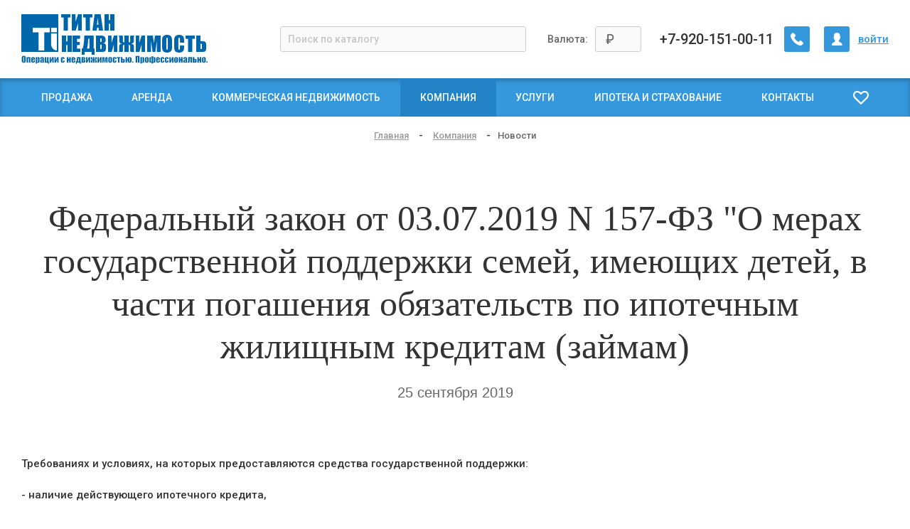

--- FILE ---
content_type: text/html; charset=UTF-8
request_url: https://antitan.ru/kompanija/novosti/federalnyy-zakon-ot-03-07-2019-n-157-fz-o-merakh-gosudarstvennoy-podderzhki-semey-imeyushchikh-detey.html
body_size: 34371
content:
<!DOCTYPE html>
<html lang="ru">
<head>
		<meta content="IE=edge" http-equiv="X-UA-Compatible">
	<!--[if (IEMobile)]>
	<meta content="on" http-equiv="cleartype">
	<![endif]-->
	<meta content="True" name="HandheldFriendly">
	<meta content="320" name="MobileOptimized">
	<meta name="format-detection" content="telephone=no">
    <meta content="width=device-width, height=device-height, initial-scale=1.0" name="viewport">
	<meta name="yandex-verification" content="549cf7ea62093787" />

		<link data-settings="SCHEME_FAVICON" rel="icon" type="image/png" href="/upload/citrus.arealty/a0e/a0e12125963efb9e0d27793bb644a61f.png" />
	
    <!-- fonts -->
    
	
    

	 
	

    <!-- js plugins -->
	<meta charset="UTF-8">
<meta name="description" content="Федеральный закон от 03.07.2019 N 157-ФЗ &amp;quot;О мерах государственной поддержки семей, имеющих детей, в части погашения обязательств по ипотечным жилищным кредитам (займам).">
<script data-skip-moving="true">(function(w, d, n) {var cl = "bx-core";var ht = d.documentElement;var htc = ht ? ht.className : undefined;if (htc === undefined || htc.indexOf(cl) !== -1){return;}var ua = n.userAgent;if (/(iPad;)|(iPhone;)/i.test(ua)){cl += " bx-ios";}else if (/Windows/i.test(ua)){cl += ' bx-win';}else if (/Macintosh/i.test(ua)){cl += " bx-mac";}else if (/Linux/i.test(ua) && !/Android/i.test(ua)){cl += " bx-linux";}else if (/Android/i.test(ua)){cl += " bx-android";}cl += (/(ipad|iphone|android|mobile|touch)/i.test(ua) ? " bx-touch" : " bx-no-touch");cl += w.devicePixelRatio && w.devicePixelRatio >= 2? " bx-retina": " bx-no-retina";if (/AppleWebKit/.test(ua)){cl += " bx-chrome";}else if (/Opera/.test(ua)){cl += " bx-opera";}else if (/Firefox/.test(ua)){cl += " bx-firefox";}ht.className = htc ? htc + " " + cl : cl;})(window, document, navigator);</script>













































	<title>Федеральный закон от 03.07.2019 N 157-ФЗ &quot;О мерах государственной поддержки семей, имеющих детей, в части погашения обязательств по ипотечным жилищным кредитам (займам) &mdash; ТИТАН Недвижимость</title>
	<style>@keyframes sk-bouncedelay{0%,80%,to{-webkit-transform:scale(0);transform:scale(0)}40%{-webkit-transform:scale(1);transform:scale(1)}}@media all{.main-slider__image_container{padding-bottom:43.35%;background-color:#333;background-position:center center;background-size:cover;background-repeat:no-repeat;display:block;position:relative}.main-slider__img{position:absolute;left:0;top:0;width:100%;height:100%;object-fit:cover}.main-slider__content{width:850px;max-width:90%;position:absolute;top:50%;left:0;right:0;margin:auto;transform:translate(0,-50%);padding:46px 20px;overflow:hidden;text-align:center}.main-slider__content--inner-image::after,.main-slider__content::before{content:'';position:absolute;width:100%;height:100%;background-color:rgba(255,255,255,.7)}.main-slider__content::before{z-index:-1;top:50%;left:50%;transform:translate(-50%,-50%);backdrop-filter:blur(6px);-webkit-backdrop-filter:blur(6px)}.main-slider__content--inner-image{position:absolute;z-index:-1;top:0;right:0;bottom:0;left:0;display:none}.main-slider__content--inner-image::after{display:block;top:0;left:0}.main-slider__content--inner-image>.main-slider__img{transform:scale(1,-1);filter:blur(4px)}.main-slider__name{font-size:40px;color:#000;font-weight:300}.main-slider__description{font-size:18px;color:#666;font-weight:300;margin-top:8px}.main-slider__content .btn{margin-top:30px}}@media (max-width:767px){.main-slider__content{position:relative;transform:none;max-width:100%;padding:30px 15px}.main-slider__content--inner-image{display:block}.main-slider__name{font-size:35px}.main-slider__description{font-size:16px}.main-slider__content .btn{margin-top:20px}}@media (max-width:479px){.main-slider__name{font-size:25px}.main-slider__description{font-size:14px}}@media all{.catalog-section-content .line-sections{margin-bottom:40px}.line-sections{display:flex;flex-wrap:wrap;margin:0 -15px 20px;min-width:100%;justify-content:center}.line-sections._mobile{display:none}.line-sections--align-left{justify-content:flex-start}.line-sections__item{width:16.6666667%;flex-basis:auto;padding:15px;display:flex;align-items:flex-start;text-decoration:none}.line-sections__item-icon-w{width:45px;height:45px;margin-right:12px;display:flex;align-items:center;justify-content:center;flex-shrink:0;background-color:#adadad;transition:.3s ease}.line-sections__item._selected .line-sections__item-icon-w,.line-sections__item:hover .line-sections__item-icon-w{background-color:currentColor}img.line-sections__item-icon{max-width:calc(100% - 20px);max-height:calc(100% - 20px)}.line-sections__item-name{font-weight:600;font-size:15px;margin-top:-4px;margin-bottom:4px;line-height:1.4;color:#666;text-decoration:underline;display:flex;align-items:center}.line-sections__item._selected .line-sections__item-name,.line-sections__item:hover .line-sections__item-name{color:#333}.line-sections__item._selected .line-sections__item-name{text-decoration:none}.line-sections__item-count{color:#999;font-size:13px}}@media (max-width:1279px){.line-sections__item{width:33.333333%}}@media (max-width:767px){.line-sections__item{width:50%}.line-sections{display:none}.line-sections._mobile{display:flex;width:100%;max-width:100%;height:75px;align-items:center;margin:0 0 20px}.line-sections._mobile a.hamburger{display:flex;min-width:80px;height:100%;background:#cdcdcd;border-radius:0;color:#fff}.line-sections._mobile a.hamburger .lines{width:.8em;height:.125em}.line-sections._mobile a.hamburger .lines:before{top:-.3em;width:.8em;height:.125em}.line-sections._mobile a.hamburger .lines:after{top:.3em;width:.8em;height:.125em}.line-sections._mobile .line-sections__item{flex:1;display:flex;height:100%;align-items:center;background-color:#adadad;padding:0 20px}.line-sections._mobile .line-sections__item._selected{background-color:var(--primary-color)}.line-sections._mobile .line-sections__item-icon-w{background:0 0;height:60px}.line-sections._mobile .line-sections__item-count,.line-sections._mobile .line-sections__item-name{color:#fff;text-decoration:none}}@media (max-width:479px){.line-sections__item{width:100%}.line-sections._mobile a.hamburger{min-width:60px}}@media all{.citrus-sf{margin-left:-15px;margin-right:-15px;display:flex;flex-wrap:wrap}.citrus-sf__button-block,.citrus-sf__fields-block{width:83.33333333%;padding-left:15px;padding-right:15px}.citrus-sf__button-block{display:flex;flex-direction:column;width:16.66666667%}.citrus-sf__button-block>*{margin-bottom:15px}}@media (max-width:1279px){.citrus-sf__button-block,.citrus-sf__fields-block{width:100%}}@media all{.citrus-sf__button{height:35px;padding-top:6px;padding-bottom:6px;color:#fff;width:100%;display:inline-flex;align-items:center;justify-content:center;position:relative;vertical-align:middle;text-transform:uppercase;font-size:16px;font-weight:600;line-height:1.2;border-radius:4px;text-align:center;max-width:100%;transition:.15s ease;cursor:pointer;margin-bottom:15px}.citrus-sf__button._submit{background-color:var(--primary-color, #ce3a12);border:1px solid var(--primary-color, #ce3a12)}.citrus-sf__button:hover{background-color:#fff;color:var(--primary-color, #ce3a12)}.citrus-sf__button-label{flex:1}.citrus-sf__button__additional-label{color:var(--primary-color, #ce3a12);min-width:26px;padding:0 5px;border-radius:3px;font-size:16px;height:25px;background-color:#fff;display:inline-flex;align-items:center;justify-content:center;margin:-6px 0 -6px 3px}.citrus-sf__button:hover .citrus-sf__button__additional-label{background-color:var(--primary-color, #ce3a12);color:#fff}.citrus-sf__button._reset{border:1px solid #acacac;color:#acacac;background-color:#f6f6f6}.citrus-sf__button._reset:hover{background-color:#acacac;color:#f6f6f6}.citrus-sf:not(._open) .citrus-sf-more,.citrus-sf:not(._open) .filter-more-link__close{display:none}}@media (max-width:1279px){.citrus-sf-wrapper{margin-bottom:20px}.citrus-sf__button-block{flex-direction:row;align-items:center;margin:15px -10px 0;justify-content:center}.citrus-sf__button{width:180px;margin:0 10px}.filter-more-link{margin:0 10px}}@media (max-width:767px){.citrus-sf__button{width:auto;margin:0 4px}.citrus-sf__button-block{margin-left:-4px;margin-right:-4px;justify-content:space-between}.filter-more-link{margin:0 4px}}@media (max-width:479px){.citrus-sf__button-block{flex-direction:column;margin-left:0;margin-right:0}.citrus-sf__button{width:180px;margin-bottom:10px}}@media all{.citrus-sf-field{position:relative;margin-bottom:15px;overflow:hidden}.citrus-sf-label{padding:0 65px 0 10px;line-height:33px;height:35px;white-space:nowrap;overflow:hidden;-ms-text-overflow:ellipsis;text-overflow:ellipsis;border:1px solid #c5b99f;position:relative;background-color:#f9f8f5;cursor:pointer}.citrus-sf-label:after{content:'';position:absolute;right:10px;top:8px;bottom:0;margin:auto;height:0;width:0;border:8px solid transparent;border-top-color:#89826c}.citrus-sf-label_close{font-size:12px;position:absolute;right:35px;width:29px;height:29px;background-color:#ebe9e1;top:2px;text-align:center;border:1px solid #c5b99f;display:flex;align-items:center;justify-content:center;color:#89826c}.citrus-sf-field:not(.has-value) .citrus-sf-label_close{display:none}.citrus-sf-field:not(._open) .citrus-sf-values{visibility:hidden}.citrus-sf-values{position:absolute;top:100%;left:0;right:0;margin-top:14px;z-index:10;padding:15px;background-color:#fff;border:1px solid #c5b99f;box-shadow:0 2px 5px rgba(0,0,0,.25)}.citrus-sf-values:after,.citrus-sf-values:before{content:'';position:absolute;left:0;right:0;margin:auto;width:0;height:0;bottom:100%}.citrus-sf-values:before{border:9px solid transparent;border-bottom-color:#c5b99f}.citrus-sf-values:after{border:7px solid transparent;border-bottom-color:#fff}.citrus-sf-values label{cursor:pointer}.sf-duplicate{background-color:#f9f8f4;padding:12px;margin-bottom:20px}.sf-duplicate__property-list{display:flex;align-items:center;flex-wrap:wrap;margin:-5px -30px}.filter-checkmark{font-size:16px;background-color:#fff;height:1em;position:relative;width:1em;color:#c5b99f;border-radius:.125em;flex-shrink:0;display:inline-flex;cursor:pointer}.filter-checkmark:after,.filter-checkmark:before{content:"";display:block;position:absolute}.filter-checkmark:before{border:1px solid currentColor;height:100%;left:0;top:0;transition:opacity .3s ease;width:100%}.filter-checkmark:after{bottom:4px;height:11px;left:6px;opacity:0;transform:rotate(45deg);transition-delay:.1s;transition:opacity .3s ease;width:6px}input:checked+.filter-checkmark:before{background-color:currentColor}input:checked+.filter-checkmark:after{border-bottom:.125em solid #fff;border-right:.125em solid #fff;opacity:1}.line-checkbox{display:flex;flex-wrap:wrap;margin:-2px}.line-checkbox__item{margin:2px;flex:1}.line-checkbox__item-input,[data-display-type=S] .citrus-sf-label:after,[data-template=DROPDOWN] .citrus-sf-values:after,[data-template=DROPDOWN] .citrus-sf-values:before{display:none}.line-checkbox__item-label{width:100%;min-width:30px;height:35px;padding:0 5px;border:1px solid;display:inline-flex;align-items:center;justify-content:center}.line-checkbox__item-input:checked+.line-checkbox__item-label{color:#fff}[data-template=DROPDOWN] .citrus-sf-values{margin-top:-1px;padding:0}[data-display-type=S] .citrus-sf-label{padding:0}[data-display-type=S] .citrus-select__search-input:focus{outline:0}[data-display-type=S] .citrus-select__search{margin:0}[data-display-type=S] .citrus-select__search-input{padding:0 35px 0 10px}[data-display-type=S] .citrus-select__search-input[placeholder]{text-overflow:ellipsis}[data-display-type=S] .citrus-select__search-input:-moz-placeholder,[data-display-type=S] .citrus-select__search-input::-moz-placeholder{text-overflow:ellipsis}.citrus-select{display:flex;flex-direction:column;padding:0}.citrus-select__items-wrapper{max-height:278px;overflow:auto}.citrus-select__item{display:flex;align-items:center;padding:0 15px;margin:15px 0}.citrus-select__item-input{display:none}.citrus-select__item-name{margin-left:10px}.citrus-select__search{margin:0 15px 12px;position:relative}.citrus-select__search-input{background-color:#f9f8f5;border:0;border-bottom:1px solid #ccc;height:35px;line-height:35px;padding:0 15px;width:100%}.citrus-select__search-icon{position:absolute;font-size:20px;color:#999;right:0;top:0;bottom:0;height:35px;width:35px;display:flex;align-items:center;justify-content:center}.filter-slider{margin-bottom:16px}.filter-numbers_input-wrap{display:flex;justify-content:space-between}.filter-numbers_input{width:40%;height:30px;border:1px solid #ccc;background-color:#f2f2f2;padding:0 8px}.citrus-sf-field:not(._open) .irs-from,.citrus-sf-field:not(._open) .irs-max,.citrus-sf-field:not(._open) .irs-min,.citrus-sf-field:not(._open) .irs-single,.citrus-sf-field:not(._open) .irs-to{visibility:hidden!important}.content-panel{justify-content:space-between;margin:30px 0}.content-panel,.sorting{display:flex;align-items:center}.sorting-label{margin-right:30px;font-weight:600}.sorting-item,.sorting-list{display:flex;align-items:center}.sorting-item{text-decoration:underline;color:#666}.sorting-item:hover{color:#666;text-decoration:none}.sorting-item._selected{color:var(--primary-color);text-decoration:none}.sorting-item+.sorting-item{margin-left:30px}.sorting-item-label{text-transform:lowercase;margin-right:8px}.sorting-item-icon{transform:translate(0,2px);font-size:14px}}@media (max-width:1023px){.sorting{margin-bottom:20px}.content-panel{flex-direction:column;justify-content:flex-start;align-items:flex-start;margin-bottom:10px}.sorting-label{margin-right:15px;width:100px}}@media (max-width:767px){.sorting{align-items:flex-start}.sorting-list{flex-direction:column}.sorting-item,.sorting-list{align-items:flex-start}.sorting-item+.sorting-item{margin-left:0;margin-top:8px}}@media all{.content-panel .views{display:flex;align-items:center}.views-item,.views-list{display:flex}.views-item{align-items:center}.views-item+.views-item{margin-left:10px}.views-btn{justify-content:center;vertical-align:middle;height:30px;width:30px;text-align:center;font-size:22px;color:#999;padding:0}.views-btn.is-active{color:var(--primary-color)}.object-info{padding-left:20px}.object-info .object-info_footer,.object-option.dl-menu .dl_element{display:flex}.object-info .btn-primary{width:auto;font-size:16px}.object-text{margin-top:30px}.object-option.dl-menu .dl_element a{text-decoration:none;color:var(--primary-color);border-bottom:1px solid var(--primary-color);display:inline-block;margin-bottom:-1px}.object-option.dl-menu .dl_element a:hover{color:var(--hover-color);border-bottom:1px solid var(--hover-color)}.object-price_new{display:inline-block;text-align:center;line-height:1;margin:35px 0}.object-price_new span{font-size:30px;font-weight:700}.object-option.dl-menu span{padding-top:20px;line-height:1.2;border-bottom:1px solid #d9d9d9;align-self:flex-end}.object-option.dl-menu span:first-child{padding-right:14px;width:35%;flex-shrink:0}.object-gallery,.object-gallery-previews{position:relative}.object-gallery-previews .embed-responsive-item{object-fit:cover}.object-gallery-previews figure{background-color:#f3f1ec;-webkit-transition:.3s;-moz-transition:.3s;-ms-transition:.3s;-o-transition:.3s;transition:.3s;display:none;opacity:0}.object-gallery-previews figure.is-active{display:block;margin:0;opacity:1}.object-gallery-previews figcaption{display:none}.object-gallery-thumbs a.gallery-thumbs img{position:absolute;top:0;bottom:0;margin:auto;left:0;right:0;max-height:90%;max-width:90%}.object-gallery-thumbs{position:relative;margin-top:10px}.object-gallery-thumbs a.gallery-thumbs{display:block;padding-bottom:56.25%;overflow:hidden;position:relative;background-color:#f3f1ec;border:2px solid transparent;margin-bottom:15px}.object-gallery-thumbs .swiper-slide{width:33.3333333%}.object-gallery-thumbs .swiper-container-horizontal>.swiper-scrollbar{left:0;width:100%}.image-actions{position:relative;padding:16px;background-color:#f5f5f5;display:flex;justify-content:space-evenly;margin-bottom:5px}.image-actions__link{font-size:13px;text-decoration:none;display:flex;align-items:center;justify-content:center;width:25%;padding:0 10px}.image-actions__link-icon{display:flex;font-size:24px}.image-actions__link-text{margin-left:14px;text-decoration:underline}.mortgage_link{display:inline-flex;align-items:center;margin-left:28px;height:60px;vertical-align:middle;font-size:14px;text-decoration:none}.mortgage_link i{font-size:40px}.mortgage_link .btn-label{margin-left:8px;text-decoration:underline}.desc_complex .section__content .section__content_img{flex-shrink:0;margin-right:50px}.desc_complex .section__content .title{font-size:35px;font-weight:300;font-family:'Merriweather',serif}.desc_complex .section__content{display:flex}.desc_complex .section__content .btn_block{margin-top:40px}.share-social{position:relative}.share-social__popup{position:absolute;top:55px;display:none;min-width:250px;padding:10px 20px;background-color:#fff;box-shadow:0 0 10px rgba(0,0,0,.2);z-index:1}.share-social__popup:before{content:'';position:absolute;top:-20px;left:calc(50% - 10px);border:10px solid transparent;border-bottom:10px solid #fff}.share-social__link{display:flex;align-items:center;justify-content:center;text-decoration:none}.share-social__title{font-size:18px;text-transform:uppercase;font-weight:600;margin-bottom:10px}.share-social__social-component{margin-bottom:20px}.share-social__print-link{font-size:13px;text-decoration:none;display:flex;align-items:center}.share-social__link-icon{font-size:18px}.share-social__link-text{margin-left:10px;text-decoration:underline}.js-popup__close{position:absolute;right:3px;top:3px;width:30px;height:30px;padding:0;font-size:30px;line-height:30px;background-color:transparent;border:0;color:#999;transform:rotate(45deg)}.share-social__icon{width:25px;min-width:25px;height:25px;fill:var(--primary-color)}}@media screen and (max-width:1279px){.object-price_new span{font-size:20px}.object-text{margin-top:15px;font-size:14px}.image-actions__link{flex-direction:column;justify-content:flex-start}.image-actions__link-text{margin-left:0}.share-social__link{flex-direction:column;justify-content:flex-start}.share-social__popup{position:absolute;top:70px}}@media screen and (max-width:1023px){.desc_complex .section__content{flex-direction:column}.desc_complex .section__content .section__content_img{text-align:center;margin-right:0;margin-bottom:20px}.desc_complex .section__content .btn_block{text-align:center}.image-actions__link{justify-content:center}.image-actions__link-text{display:none}.image-actions__link-icon{font-size:30px}.object-option.dl-menu span{font-size:14px}.object-info{padding:0}.share-social__popup{top:55px}}@media screen and (max-width:767px){.object-option.dl-menu span:first-child{padding-right:14px;width:35%;flex-shrink:1;flex-grow:1}.object-option.dl-menu span:last-child{flex-grow:1;text-align:right;vertical-align:bottom}}@media screen and (max-width:650px){.share-social__popup{right:calc(50% - 37px)}.share-social__popup:before{left:auto;right:27px}}@media screen and (max-width:479px){.mortgage_link{margin-left:20px;height:50px}.image-actions{padding:10px 0}.object-option.dl-menu span{font-size:13px}.share-social{position:static}.share-social__popup{left:0;right:0}.share-social__popup:before{display:none}}@media screen and (max-width:360px){.object-info .object-info_footer{flex-direction:column;align-items:center}.mortgage_link{margin-left:0;margin-top:15px}.object-gallery-thumbs .swiper-slide{width:50%}}.bx-share-social{margin:0;padding:0;display:inline-flex;list-style:none;align-items:center;flex-direction:row-reverse}.bx-share-icon{float:right;display:block;margin-top:0;height:22px;width:22px}.bx-share-icon+.bx-share-icon{margin-right:8px}.bx-share-icon a,.bx-share-icon a:active,.bx-share-icon a:link,.bx-share-icon a:visited{color:#fff;font-size:14px;text-align:center;vertical-align:middle;display:block;height:22px;width:22px;border-radius:3px}@media all{.manager-row{display:flex;box-shadow:0 1px 4px 0 rgba(0,0,0,.25)}.manager-left{flex:1;display:flex;flex-direction:row}.manager-right{width:396px;background-color:#f5f5f5}.manager-left{padding:50px}.manager-right{padding:50px 10px}.manager-img-container{margin-right:30px;width:365px;min-width:365px}.manager__name{font-size:20px;margin-bottom:16px;line-height:1.2}.manager-right .h3,.manager__name b{text-transform:uppercase}.manafer_post{font-size:13px;color:#999;margin-bottom:16px}.manager-right .h3{padding:0 20px;margin:0}.manager-right .agree-block__text{text-align:left}.manager-row .form-group-btn .input-container,.manager-row button.btn{width:100%}.manager__properties>.properties{margin-bottom:15px}}@media (max-width:1279px){.manager-img-container{min-width:250px}}@media (max-width:1024px){.manager-row{flex-direction:column}.manager-right{width:100%;margin:0}.manager-right .section-footer{margin-top:0}.manager-left{padding:25px}.manager-img-container{width:50%}}@media screen and (max-width:767px){.manager-left{flex-direction:column}.manager-right{padding:30px 10px}.manager__content{padding-top:0;margin-bottom:15px;margin-top:20px}.manager-img-container{width:100%;margin-right:0;text-align:center}.manager__name{margin-top:-4px}.manafer_post,.manager__name{margin-bottom:10px}.manager__name b{display:block;font-size:18px}}@media (max-width:479px){.manager-left{padding:10px}.manager-img{max-height:300px}.manager__name b{display:inline}}@media (max-width:360px){.manager-left{padding:0}.manager__content{padding:20px;margin:0}}@media all{.catalog-slider.p__swiper{margin:40px -4px -4px}.swiper-slide.catalog-slider__item{padding:4px}.catalog-sections{margin:-20px -15px;display:flex;flex-wrap:wrap}.catalog-section{flex-shrink:0;padding:20px 15px;display:flex}.catalog-section__img-w{width:122px;height:122px;margin-right:20px;display:flex;align-items:center;justify-content:center;flex-shrink:0;background-color:#adadad;transition:.3s ease}.catalog-section__img-w img{max-width:calc(100% - 20px);max-height:calc(100% - 20px)}.catalog-section__name{font-size:20px;font-weight:600;margin-bottom:12px;line-height:1.3;margin-top:-.2em}a.catalog-section__name{display:block;text-decoration:none;color:inherit}a.catalog-section__name:active,a.catalog-section__name:hover{color:var(--hover-color)}.catalog-section__count{font-size:13px;color:#999}.catalog-section__subsections{font-size:15px}.catalog-section__subsection-link{text-transform:lowercase}.catalog-section__subsection-counter{display:inline-block;font-size:13px;color:#999;margin-left:4px}}@media (max-width:767px){.catalog-sections.row [class*=col-]{padding:20px 15px}.catalog-section__img-w{width:100px;height:100px}}@media all{.catalog-cards{display:flex;flex-wrap:wrap;margin:-20px -15px}.catalog-cards__item{max-width:100%;flex-shrink:0;padding:20px 15px}}@media (max-width:479px){.catalog-cards._hide-overflow .catalog-cards__item:nth-child(n+3){display:none}}@media (max-width:767px){.catalog-cards._hide-overflow .catalog-cards__item:nth-child(n+5){display:none}}@media (max-width:1023px){.catalog-cards._hide-overflow .catalog-cards__item:nth-child(n+7){display:none}}@media all{.catalog-card{box-shadow:0 2px 4px 0 rgba(0,0,0,.15);padding-bottom:184px}.catalog-card,.catalog-card__image-w{position:relative}.catalog-card__image{height:234px;display:block;background-size:cover;background-position:center;background-repeat:no-repeat}.catalog-card__body{padding:16px 20px 10px;position:absolute;bottom:0;background-color:#fff;width:100%;z-index:3}.catalog-card__address .map-link,.catalog-card__name.h3{text-decoration:none;overflow:hidden;transition:.2s ease-out}.catalog-card__name.h3{display:block;line-height:1.3;color:#333;margin-bottom:12px;max-height:2.6em;text-transform:none}.catalog-card:hover .catalog-card__name.h3{text-decoration:underline;max-height:1000px;transition:.2s ease-in}.catalog-card__address{transition:.2s ease-in-out}.catalog-card:hover .catalog-card__address{min-height:0!important}.catalog-card__address .map-link{display:inline-block;max-width:100%;font-size:13px;line-height:1.4;max-height:36px;padding-left:15px}.catalog-card:hover .catalog-card__address .map-link{max-height:1000px!important;transition:.2s ease-in}.catalog-card__address .map-link__icon{position:absolute;margin-top:2px;margin-left:-15px}.catalog-card__hidden-content{max-height:0;overflow:hidden;transition:.2s ease-out}.catalog-card:hover .catalog-card__hidden-content{padding:10px 0 0;max-height:20em;transition:.2s ease-in}.catalog-card__properties{font-size:13px;color:#333;margin:10px 0 12px}.catalog-card__property{display:flex;justify-content:space-between}.catalog-card__property+.catalog-card__property{margin-top:11px}.catalog-card__property-name{margin-right:3px}.catalog-card__property-value{color:#888}.catalog-card__footer{color:#333;max-height:59px;padding:14px 0 10px;display:flex;justify-content:space-between;align-items:center;text-decoration:none;border-top:1px solid #e4e4e4;font-size:23px;margin-top:12px}.catalog-card:hover .catalog-card__footer-icon{color:var(--primary-color)}.catalog-card__price{display:block;line-height:.8;max-width:100%;text-overflow:ellipsis;overflow:hidden}.catalog-card__favorite-link{text-decoration:none;font-size:13px;font-weight:700;text-transform:uppercase;display:flex;align-items:center}.catalog-card__favorite-icon{margin-right:8px;font-size:18px}.catalog-card__footer-icon{margin-left:5px;font-size:34px;color:#ccc}}@media (max-width:560px){.catalog-card__name.h3{text-align:left}}.pswp{display:none;position:absolute;width:100%;height:100%;left:0;top:0;overflow:hidden;-ms-touch-action:none;touch-action:none;z-index:1500;-webkit-text-size-adjust:100%;-webkit-backface-visibility:hidden;outline:0}.pswp *{-webkit-box-sizing:border-box;box-sizing:border-box}.pswp__bg,.pswp__scroll-wrap{position:absolute;left:0;top:0;width:100%;height:100%}.pswp__bg{background:#000;opacity:0;-webkit-transform:translateZ(0);transform:translateZ(0);-webkit-backface-visibility:hidden}.pswp__scroll-wrap{overflow:hidden}.pswp__container{-ms-touch-action:none;touch-action:none;position:absolute;left:0;right:0;top:0;bottom:0;-webkit-user-select:none;-moz-user-select:none;-ms-user-select:none;user-select:none;-webkit-tap-highlight-color:transparent;-webkit-touch-callout:none}.pswp__bg{will-change:opacity;-webkit-transition:opacity 333ms cubic-bezier(.4,0,.22,1);transition:opacity 333ms cubic-bezier(.4,0,.22,1)}.pswp__container{-webkit-backface-visibility:hidden}.pswp__item{position:absolute;left:0;right:0;top:0;bottom:0;overflow:hidden}.pswp__button{position:relative;background:0 0;cursor:pointer;overflow:visible;-webkit-appearance:none;display:block;border:0;padding:0;margin:0;float:right;opacity:.75;-webkit-transition:opacity .2s;transition:opacity .2s;-webkit-box-shadow:none;box-shadow:none}.pswp__button:focus,.pswp__button:hover{opacity:1}.pswp__button:active{outline:0;opacity:.9}.pswp__button::-moz-focus-inner{padding:0;border:0}.pswp__button,.pswp__button--arrow--left:before,.pswp__button--arrow--right:before{background:url(/bitrix/js/citrus.core/bower_components/photoswipe/dist/default-skin/default-skin.png) 0 0 no-repeat;background-size:264px 88px;width:44px;height:44px}.pswp__button--arrow--left:before,.pswp__button--arrow--right:before{content:'';top:35px;background-color:rgba(0,0,0,.3);height:30px;width:32px;position:absolute}.pswp__button--close{background-position:0 -44px}.pswp__button--share{background-position:-44px -44px}.pswp__button--fs{display:none}.pswp__button--zoom{display:none;background-position:-88px 0}.pswp__button--arrow--left,.pswp__button--arrow--right{background:0 0;top:50%;margin-top:-50px;width:70px;height:100px;position:absolute}.pswp__button--arrow--left{left:0}.pswp__button--arrow--right{right:0}.pswp__button--arrow--left:before{left:6px;background-position:-138px -44px}.pswp__button--arrow--right:before{right:6px;background-position:-94px -44px}.pswp__counter,.pswp__share-modal{-webkit-user-select:none;-moz-user-select:none;-ms-user-select:none;user-select:none}.pswp__share-modal{display:block;background:rgba(0,0,0,.5);width:100%;height:100%;top:0;left:0;padding:10px;position:absolute;z-index:1600;opacity:0;-webkit-transition:opacity .25s ease-out;transition:opacity .25s ease-out;-webkit-backface-visibility:hidden;will-change:opacity}.pswp__share-modal--hidden{display:none}.pswp__share-tooltip{z-index:1620;position:absolute;background:#fff;top:56px;border-radius:2px;display:block;width:auto;right:44px;-webkit-box-shadow:0 2px 5px rgba(0,0,0,.25);box-shadow:0 2px 5px rgba(0,0,0,.25);-webkit-transform:translateY(6px);-ms-transform:translateY(6px);transform:translateY(6px);-webkit-transition:-webkit-transform .25s;transition:transform .25s;-webkit-backface-visibility:hidden;will-change:transform}.pswp__counter{position:absolute;left:0;top:0;height:44px;font-size:13px;line-height:44px;color:#fff;opacity:.75;padding:0 10px}.pswp__caption{position:absolute;left:0;bottom:0;width:100%;min-height:44px}.pswp__caption__center{text-align:left;max-width:420px;margin:0 auto;font-size:13px;padding:10px;line-height:20px;color:#ccc}.pswp__preloader{width:44px;height:44px;position:absolute;top:0;left:50%;margin-left:-22px;opacity:0;-webkit-transition:opacity .25s ease-out;transition:opacity .25s ease-out;will-change:opacity;direction:ltr}.pswp__preloader__icn{width:20px;height:20px;margin:12px}@media screen and (max-width:1024px){.pswp__preloader{position:relative;left:auto;top:auto;margin:0;float:right}}.pswp__ui{-webkit-font-smoothing:auto;visibility:visible;opacity:1;z-index:1550}.pswp__top-bar{position:absolute;left:0;top:0;height:44px;width:100%}.pswp__caption,.pswp__top-bar{-webkit-backface-visibility:hidden;will-change:opacity;-webkit-transition:opacity 333ms cubic-bezier(.4,0,.22,1);transition:opacity 333ms cubic-bezier(.4,0,.22,1);background-color:rgba(0,0,0,.5)}.pswp__ui--hidden .pswp__button--arrow--left,.pswp__ui--hidden .pswp__button--arrow--right,.pswp__ui--hidden .pswp__caption,.pswp__ui--hidden .pswp__top-bar{opacity:.001}@media all{.text_about{padding-left:45px!important}.about_personal .staff-item{height:auto;max-width:400px;margin:0 auto}.text_about .section-footer{text-align:left}.text_about p+ul.list{margin-top:-15px}}@media (max-width:1023px){.text_about .section-footer{text-align:center}.text_about{padding-left:15px!important}}@media all{.history-results-nav-sllider:after{position:absolute;top:50%;display:block;content:'';height:1px;width:100%;background:#ccc}.about{margin:0 auto;max-width:850px;position:relative}.about-item{text-align:center;font-size:0;position:relative;z-index:1}.about:after{content:'';position:absolute;top:39px;bottom:0;left:50%;width:1px;height:30px;background-color:#ccc}.about-item.swiper-slide{display:flex;width:30px;height:30px;align-items:center;justify-content:center}.swiper-slide .about-item-circle{display:inline-block;width:16px;height:16px;background:#ccc;border-radius:50%}.swiper-slide.is-active .about-item-circle{width:30px;height:30px;background:#b23d1c}.about-item-body{margin-top:45px}.about-item-title{font-size:20px;text-transform:uppercase;font-weight:600;line-height:1.2;color:#333;text-align:center}.about-item-date{text-align:center;margin-bottom:25px}.about-item-date .year-number{font-size:20px;font-weight:600;color:#000}.about-item-date time{font-size:14px;color:#666;text-transform:lowercase}.about-item-text{margin:15px 0;font-size:15px}.p__swiper.history-results-nav-sllider .swiper-button-next{right:-65px}.p__swiper.history-results-nav-sllider .swiper-button-prev{left:-65px}}@media screen and (max-width:479px){.about-item-body{border-radius:0;margin:25px -15px 0;padding:15px}.about-item-text{font-size:14px}.about-item-title{margin-top:15px;font-size:16px}}.p__swiper.license-swiper a{color:#000;text-decoration:none}.gallery-text,.gallery-title{display:block;text-align:center}.gallery-title{margin-top:15px;margin-bottom:10px;font-size:20px}.gallery-text{font-size:13px;color:#999}@media (max-width:1023px){.p__swiper.history-results-nav-sllider{width:calc(100% - 60px);margin:0 auto}}.team-list{width:100%;font-size:0;position:relative}.staff_sections{padding:60px 0}.staff_sections .section_header{text-align:center}.staff_sections .section_header .h2{font-size:35px;line-height:30px;font-weight:100;margin-bottom:50px}@media all{ul.nav-list{display:flex;list-style:none;padding:0;justify-content:center;align-items:center;min-height:65px}ul.nav-list .nav-item{margin:0 30px;padding:5px 0;color:#000;font-weight:600;cursor:pointer;text-transform:uppercase;text-align:center;width:auto}ul.nav-list .nav-item .nav__link{line-height:32px;text-decoration:none;display:inline-block;max-height:62px}ul.nav-list .nav-item.active .nav__link{border-bottom:3px solid var(--primary-color)}ul.nav-list .nav-item .nav__item-text{color:#666;display:inline-block;line-height:1.5}ul.nav-list .nav-item.active .nav__item-text{color:var(--primary-color)}.nav-list-container .swiper-container{margin:0 auto;width:calc(100% - 65px);max-width:100%}.p__swiper.nav-list-container .swiper-button-next{right:-.5em;height:65px}.p__swiper.nav-list-container .swiper-button-prev{left:-.5em;height:65px}}@media (max-width:1023px){ul.nav-list .nav-item{margin:5px 20px}}@media all{.article-list{padding-top:60px}.article-item{border:1px solid #ccc;padding:20px;margin-bottom:20px}.article-user-body{margin-left:20px}.item-date-new{font-size:13px;color:#999;line-height:30px}.article-user-name{font-size:18px;font-weight:600;color:#333;text-decoration:none;line-height:35px}.article-desc p{font-size:14px}.article-user{display:flex}.article-user-ava a{display:block}.article-user-ava a span{display:block;min-width:170px;padding-bottom:100%;background-repeat:no-repeat;background-size:cover;background-position:50% 30%}}@media (max-width:767px){.article-user{flex-direction:column}.article-user-ava a span{padding-bottom:50%}}.questions-section-list{font-size:16px;line-height:24px}.ask-header{margin-bottom:75px}.ask-list{margin-bottom:30px}.ask-item{box-shadow:0 1px 2px 0 rgba(0,0,0,.2);display:block;border:1px solid #e3e4e5;background-color:#fff;padding:20px 60px 15px 40px;margin-bottom:20px;font-size:13px;line-height:22px;color:#666;cursor:pointer}.ask-item+.ask-item{margin-top:20px}.ask-title{margin-bottom:8px}.ask-meta{position:relative}.ask-meta .btn-link{font-size:18px;font-weight:600;text-decoration:none;color:#333}.ask-meta .item-date-new,.ask-user-name{font-size:13px;color:#999}.ask-answer{margin-top:15px;display:none}.ask-answer-text{font-style:italic;color:#333;font-size:15px}.ask-item .show-menu-arrow{position:absolute;right:-40px;top:calc(50% - 32px);font-size:46px;height:46px;color:#ccc;transition:transform .5s}@media screen and (max-width:767px){.ask-answer-text{font-size:14px}.ask-item{padding:15px 40px 15px 25px}.ask-item .show-menu-arrow{right:-30px}}@media screen and (max-width:479px){.ask-item{padding:15px 40px 15px 15px}}@media all{.news-standard{margin:-24px 0}a.news-standard__item{display:flex;flex-direction:column;border:1px solid #ccc;text-decoration:none;overflow:hidden;margin:24px 0}.news-standard__img-container{overflow:hidden}.news-standard__img{display:block;padding-bottom:56.25%;background-position:center center;-webkit-background-size:cover;background-size:cover;-webkit-transition:.3s ease;transition:.3s ease}a.news-standard__item:hover .news-standard__img{transform:scale(1.1)}.news-standard__content{padding:22px 30px 40px;display:flex;flex-direction:column}.news-standard__name{font-size:16px;margin-bottom:30px;color:#000}.news-standard__text{color:#666;max-height:75px;text-overflow:ellipsis;overflow:hidden}.news-standard__text:not(:last-child){margin-bottom:30px}.news-standard__date{color:#888;font-size:13px}}@media (max-width:767px){.news-standard__content{padding:18px}}@media all{.service-section{box-shadow:0 1px 4px 0 rgba(0,0,0,.25);min-height:100%}.service-section__image{padding-bottom:53%;display:block;background-color:#fff;background-position:center center;-webkit-background-size:cover;background-size:cover}.service-section__body{padding:24px 30px 30px}.service-section__title{font-size:20px;font-weight:600;color:#000;margin-bottom:10px;text-transform:uppercase}.service__item{display:block;font-size:13px}.service__item+.service__item{margin-top:8px}.service .description_block{margin-top:65px}.service-section.btn_show_all{position:relative}.service-section.btn_show_all .service-section__body{padding-bottom:80px}.service_link_more{position:absolute;bottom:0;left:30px;right:30px;margin:0 auto;height:65px;display:block;border-top:1px solid #e4e4e4}.service_link_more a.service__footer{display:flex;align-items:center;justify-content:space-between;line-height:65px;text-decoration:none;color:#999;text-transform:uppercase;font-weight:600}.service_link_more a.service__footer [class^=icon-]{font-size:35px;color:#ccc}.service_link_more a.service__footer:hover,.service_link_more a.service__footer:hover [class^=icon-]{color:var(--hover-color)}}@media (min-width:768px) and (max-width:1023px){.service-section{display:flex}.service-section__image-w{width:354px;flex-shrink:0}.service-section__image{padding-bottom:0;height:100%}.service-section__body{padding:24px 20px}.service_link_more{left:374px}}@media (max-width:479px){.service-section__body{padding:18px 20px 24px}.service_link_more{left:20px;right:20px}}.recommendation-list{display:table;table-layout:fixed;width:100%;font-size:0;position:relative}.recommendation-item{box-shadow:0 1px 4px 0 rgba(0,0,0,.25);padding:40px;overflow:hidden;position:relative;margin:5px}.recommendation-list .swiper-pagination{position:relative;margin:15px auto 0;font-size:0}.recommendation-list .swiper-pagination-bullet{background-color:#c5b99f;width:12px;height:12px;opacity:1}.recommendation-item-ava{display:inline-block;vertical-align:middle;width:150px;position:relative;overflow:hidden}.recommendation-item-ava span{display:block;padding-bottom:100%;background-position:center center;background-repeat:no-repeat;background-size:cover}.recommendation-item-header{margin-bottom:25px;display:flex;align-items:center}.recommendation-item-text{font-size:15px}.partner-list .swiper-slide img,.recommendation-item-info,canvas{display:inline-block}.recommendation-item-info:not(:first-child){margin-left:40px}.recommendation-item-info span,aside,figcaption,figure,footer,header,nav,section{display:block}span.recommendation-item-name{text-transform:uppercase;font-weight:600;font-size:18px;margin-bottom:10px}span.recommendation-item-meta{font-size:13px;color:#777}@media screen and (max-width:767px){.recommendation-item{padding:20px}.recommendation-item-text{font-size:14px}}@media screen and (max-width:479px){.recommendation-item{border-radius:0;padding:0;-webkit-box-shadow:none;box-shadow:none}}.p__swiper.partner-list.partner-list-sw._pagination-hide-nav,.p__swiper.recommendation-list._pagination-hide-nav{margin:0}.partner-list{margin:0 -15px;position:relative;font-size:0}.partner-list .swiper-slide{display:table;table-layout:fixed}.partner-list .swiper-slide .item_wr{display:table-cell;vertical-align:middle;text-align:center;height:190px;background:#fff}.irs{display:block;-webkit-touch-callout:none;-webkit-user-select:none;-khtml-user-select:none;-moz-user-select:none;-ms-user-select:none;user-select:none}.irs,.irs-line,sup{position:relative}.irs-line{display:block;overflow:hidden;outline:0!important}.irs-line-left,.irs-line-mid,.irs-line-right{position:absolute;display:block;top:0}.irs-line-left{left:0;width:11%}.irs-line-mid{left:9%;width:82%}.irs-line-right{right:0;width:11%}.irs-bar{width:0}.irs-bar,.irs-bar-edge,.irs-shadow{position:absolute;display:block;left:0}.irs-shadow{display:none;width:0}.irs-slider{position:absolute;display:block;z-index:1}.irs-min{left:0}.irs-from,.irs-max,.irs-min,.irs-single,.irs-to{position:absolute;display:block;cursor:default}.irs-max{right:0}.irs-from,.irs-single,.irs-to{top:0;left:0;white-space:nowrap}.irs-grid{position:absolute;display:none;bottom:0;left:0;width:100%}.irs-hidden-input{position:absolute!important;display:block!important;top:0!important;left:0!important;width:0!important;height:0!important;font-size:0!important;line-height:0!important;padding:0!important;margin:0!important;overflow:hidden;outline:0!important;z-index:-9999!important;background:0 0!important;border-style:solid!important;border-color:transparent!important}.irs{height:55px}.irs-line{height:10px;top:33px;background:#eee;background:linear-gradient(to bottom,#ddd -50%,#fff 150%);border:1px solid #ccc;border-radius:16px;-moz-border-radius:16px}.irs-line-left,.irs-line-mid,.irs-line-right{height:8px}.irs-bar,.irs-bar-edge{height:10px;top:33px;background:#428bca;background:linear-gradient(to top,#428bca 0,#7fc3e8 100%)}.irs-bar{border-top:1px solid #428bca;border-bottom:1px solid #428bca}.irs-bar-edge{width:14px;border:1px solid #428bca;border-right:0;border-radius:16px 0 0 16px;-moz-border-radius:16px 0 0 16px}.irs-shadow{height:2px;top:38px;background:#000;opacity:.3;border-radius:5px;-moz-border-radius:5px}.irs-slider{top:25px;width:27px;height:27px;border:1px solid #aaa;background:#ddd;background:linear-gradient(to bottom,#fff 0,#dcdcdc 20%,#fff 100%);border-radius:27px;-moz-border-radius:27px;box-shadow:1px 1px 3px rgba(0,0,0,.3);cursor:pointer}.irs-slider:hover{background:#fff}.irs-from,.irs-max,.irs-min,.irs-single,.irs-to{line-height:1.333;text-shadow:none;padding:1px 5px;border-radius:3px;-moz-border-radius:3px}.irs-max,.irs-min{color:#333;font-size:12px;top:0;background:rgba(0,0,0,.1)}.irs-from,.irs-single,.irs-to{color:#fff;font-size:14px;background:#428bca}.irs-grid{height:27px}@media all{.mortgage{display:flex;align-items:flex-start;margin-top:40px}.mortgage-form{flex:1;margin-right:30px}.mortgage-form__label,.mortgage-form__row{display:flex;flex-wrap:wrap}.mortgage-form__row+.mortgage-form__row{margin-top:30px}.mortgage-form__label{align-items:center;margin-right:20px;position:relative;z-index:1}.mortgage-form__input-title{display:flex;flex-direction:column;width:200px;line-height:1.3}.mortgage-form__input-name{font-size:16px}.mortgage-form__input-description{font-size:13px;color:#ccc;user-select:none}.mortgage-form__input{height:35px;background-color:#efefef;border:1px solid #ccc;color:#333;padding:0 10px;font-size:16px;font-family:"PT Sans",Helvetica,Arial,sans-serif;width:120px;display:inline-block;vertical-align:top;text-align:right}.mortgage-form__input:focus{background-color:#fff}.mortgage-form__input-sign{font-size:16px;margin-left:6px;width:1.5em}.mortgage-form__slider{flex:1;margin-top:-20px}.mortgage-form__slider .irs-line{background:rgba(233,229,224,.5);border:0}.mortgage-result{width:380px;padding:22px 15px;background-color:rgba(233,229,224,.5);border-radius:10px;text-align:center;font-size:16px}.mortgage-result__row{position:relative;line-height:1}.mortgage-result__row+.mortgage-result__row{margin-top:28px}.mortgage-result__row-title{font-size:15px;margin-bottom:15px}.mortgage-result__row-value{font-size:25px;font-weight:700}.mortgage-result__row-value b{font-weight:700}.mortgage-result__row-value._month-pay{font-size:35px}.mortgage-result__discont{width:306px;max-width:100%;border-width:2px;border-style:solid;margin:28px auto 0;padding:10px}}@media (max-width:1279px){.mortgage-form__slider{flex-basis:100%}.mortgage-form__label{margin-right:0;width:100%}.mortgage-form__input-title{width:auto;flex:1}}@media (max-width:1023px){.mortgage-result{width:330px}}@media (max-width:767px){.mortgage{flex-direction:column}.mortgage,.mortgage-form__row+.mortgage-form__row{margin-top:20px}.mortgage-form{width:100%;margin-right:0;margin-bottom:30px}.mortgage-result{width:100%}}@media (max-width:479px){.mortgage-form__row+.mortgage-form__row{margin-top:10px}}@media (max-width:359px){.mortgage-form__row+.mortgage-form__row{margin-top:14px}.mortgage-form__input-title{width:100%;flex-shrink:0;flex-basis:100%;margin-bottom:8px}}@media all{.swiper-slide.banks-slider__slide{width:396.66px;padding:2px;max-width:100%}.banks-slider__card{display:flex;flex-direction:column;box-shadow:0 2px 4px 0 rgba(0,0,0,.25);position:relative;height:100%;background-color:#fff}.banks-slider__image-container{height:175px;display:flex;align-items:center;justify-content:center;border-bottom:3px solid #e5e5e5}.banks-slider__image{max-width:70%;max-height:90%}.banks-slider__content{padding:20px 32px}.banks-slider__property{display:flex;justify-content:space-between;font-size:16px}.banks-slider__property+.banks-slider__property{margin-top:10px}.banks-slider__property-name{color:#000}.banks-slider__property-value{font-weight:700}.banks-slider__credit-type{margin-top:26px;font-size:13px;color:#888}}@media (max-width:479px){.banks-slider__image-container{height:150px}.banks-slider__content{padding:15px}.banks-slider__property{font-size:14px}.banks-slider__property+.banks-slider__property{margin-top:6px}.banks-slider__credit-type{margin-top:12px}}@media (max-width:359px){.banks-slider__image-container{height:120px}.banks-slider__property{font-size:13px}}.swiper-container{margin:0 auto;position:relative;overflow:hidden;list-style:none;padding:0;z-index:1}.swiper-slide,.swiper-wrapper{width:100%;height:100%;position:relative;-webkit-transition-property:-webkit-transform;-o-transition-property:transform;transition-property:transform;transition-property:transform,-webkit-transform}.swiper-wrapper{z-index:1;display:-webkit-box;display:-webkit-flex;display:-ms-flexbox;display:flex;-webkit-box-sizing:content-box;box-sizing:content-box;-webkit-transform:translate3d(0,0,0);transform:translate3d(0,0,0)}.swiper-container-free-mode>.swiper-wrapper{-webkit-transition-timing-function:ease-out;-o-transition-timing-function:ease-out;transition-timing-function:ease-out;margin:0 auto}.swiper-slide{-webkit-flex-shrink:0;-ms-flex-negative:0;flex-shrink:0}.swiper-container-autoheight,.swiper-container-autoheight .swiper-slide,html{height:auto}.swiper-container-autoheight .swiper-wrapper{-webkit-box-align:start;-webkit-align-items:flex-start;-ms-flex-align:start;align-items:flex-start;-webkit-transition-property:height,-webkit-transform;-o-transition-property:transform,height;transition-property:transform,height;transition-property:transform,height,-webkit-transform}.swiper-button-next,.swiper-button-prev{position:absolute;top:50%;width:27px;height:44px;margin-top:-22px;z-index:10;cursor:pointer;background-size:27px 44px;background-position:center;background-repeat:no-repeat}.swiper-button-next.swiper-button-disabled,.swiper-button-prev.swiper-button-disabled{opacity:.35;cursor:auto;pointer-events:none}.swiper-button-prev{background-image:url("data:image/svg+xml;charset=utf-8,%3Csvg%20xmlns%3D'http%3A%2F%2Fwww.w3.org%2F2000%2Fsvg'%20viewBox%3D'0%200%2027%2044'%3E%3Cpath%20d%3D'M0%2C22L22%2C0l2.1%2C2.1L4.2%2C22l19.9%2C19.9L22%2C44L0%2C22L0%2C22L0%2C22z'%20fill%3D'%23007aff'%2F%3E%3C%2Fsvg%3E");left:10px;right:auto}.swiper-button-next{background-image:url("data:image/svg+xml;charset=utf-8,%3Csvg%20xmlns%3D'http%3A%2F%2Fwww.w3.org%2F2000%2Fsvg'%20viewBox%3D'0%200%2027%2044'%3E%3Cpath%20d%3D'M27%2C22L27%2C22L5%2C44l-2.1-2.1L22.8%2C22L2.9%2C2.1L5%2C0L27%2C22L27%2C22z'%20fill%3D'%23007aff'%2F%3E%3C%2Fsvg%3E");right:10px;left:auto}.swiper-button-lock{display:none}.swiper-pagination{position:absolute;text-align:center;-webkit-transition:300ms opacity;-o-transition:300ms opacity;transition:300ms opacity;-webkit-transform:translate3d(0,0,0);transform:translate3d(0,0,0);z-index:10}.swiper-pagination-bullet{width:8px;height:8px;display:inline-block;border-radius:100%;background:#000;opacity:.2}.swiper-pagination-clickable .swiper-pagination-bullet{cursor:pointer}.swiper-pagination-bullet-active{opacity:1;background:#007aff}.swiper-pagination-lock{display:none}.swiper-scrollbar{border-radius:10px;position:relative;-ms-touch-action:none;background:rgba(0,0,0,.1)}.swiper-container-horizontal>.swiper-scrollbar{position:absolute;left:1%;bottom:3px;z-index:50;height:5px;width:98%}.swiper-scrollbar-drag{height:100%;width:100%;position:relative;background:rgba(0,0,0,.5);border-radius:10px;left:0;top:0}.swiper-container .swiper-notification{position:absolute;left:0;top:0;pointer-events:none;opacity:0;z-index:-1000}.contacts-block{margin-bottom:40px}.contacts-block__title{font-size:16px;font-weight:700;text-transform:uppercase;margin-bottom:10px}.contacts-block__description{font-size:13px;color:#666;line-height:20px;margin:5px 0}.contacts-block__properties{margin-top:10px}.contacts-block__properties .property__icon>.icon-map{font-size:20px}@media all{.switch{padding:30px 0;text-align:center}.switch-nav{margin:0 auto;display:table}.switch a,.switch span{font-size:16px;color:#333;display:inline-block;text-decoration:none;text-align:center;min-width:40px;line-height:33px;float:left}.switch a:hover,.switch span.selected{color:#fff;-webkit-user-select:none;-khtml-user-select:none;-moz-user-select:none;-ms-user-select:none;user-select:none}.switch a+a,.switch span+a{margin-left:10px}.switch a.nav-end{padding:0 6px}.property__it{display:flex}.property__it+.property__it{margin-top:15px}.property__icon{color:#999;font-size:16px;width:1em;margin-right:12px;text-align:center}.property__icon span{display:block;margin-top:4px}.property__value-it{display:flex;align-items:center;flex-wrap:wrap}.property__value-it+.property__value-it{margin-top:6px}.property__value-it__value{font-size:15px}.properties [data-property-code^=phone] a:not(:hover){color:#333;text-decoration:none}.property__value-it__description{font-size:13px;color:#999;margin-left:4px}.properties .icon-map{font-size:18px}}@media (max-width:767px){.properties{margin-bottom:15px}}@media (max-width:479px){.property__value-it__value{font-size:14px}}@media all{.p__swiper.staff-swiper{margin:-4px}.swiper-slide.staff-swiper__slide{width:399.33333px;max-width:100%;padding:4px}}@media (max-width:479px){.p__swiper.staff-swiper .swiper-pagination{margin-top:0!important}}@media all{.staff-item{height:100%;box-shadow:0 2px 4px 0 rgba(0,0,0,.25);position:relative;overflow:hidden;padding-bottom:110px}.staff-item__image{max-width:100%}.staff-item__image span{display:block;padding-bottom:100%;background-position:top center;background-repeat:no-repeat;background-size:cover;position:relative;z-index:1}.staff-item__content{position:absolute;background-color:#fff;width:100%;padding:26px 22px 15px;bottom:0;z-index:1}.staff-item__content-icon{position:absolute;top:7px;left:0;right:0;margin:auto;width:1em;font-size:15px;text-align:center;color:#cecece;transform-origin:center;transition:.2s ease}.staff-item__content-top{height:58px;margin-bottom:7px}.staff-item__name,.staff-item__position{white-space:nowrap;overflow:hidden;text-overflow:ellipsis}.staff-item__name{display:block;font-size:20px;width:100%;-ms-text-overflow:ellipsis;color:#333;text-decoration:none}.staff-item__name b{text-transform:uppercase}.staff-item__position{font-size:13px;color:#999;margin-top:8px;max-width:100%}.staff-item .js-properties{display:none}}@media (max-width:1023px){.staff-item__image span{padding-bottom:95%}}@media (max-width:767px){.staff-item{padding-bottom:0}.staff-item__content-top{height:auto}.staff-item__position{margin-top:8px}.staff-item__content{transform:translateY(0);padding:26px 20px 20px;position:relative}.staff-item__content-icon{display:none}.staff-item__image span{padding-bottom:93%}.staff-item__name{font-size:16px}}@media (max-width:479px){.staff-item__image span{padding-bottom:95%}}@media all{.footer-snap-point{color:#fff;padding:34px 0;display:flex;justify-content:space-between;align-items:center}.footer-snap-point__text{max-width:100%}.footer-snap-point__text-1.h2{margin-bottom:12px;line-height:1.2}.footer-snap-point__text-2{font-size:18px}.footer-snap-point__btn{padding-right:36px}}@media (min-width:1024px){.footer-snap-point__text-1.h2{text-align:left;padding-right:7px}}@media (max-width:1023px){.footer-snap-point{flex-direction:column}.footer-snap-point__text{margin-bottom:32px;text-align:center}.footer-snap-point__btn{padding-right:0}.footer-snap-point__btn .btn{padding:7px 12px}}@media (max-width:767px){.footer-snap-point__text-2{font-size:16px}.footer-snap-point__text{margin-bottom:28px}}@media (max-width:479px){.footer-snap-point__text-1.h2{margin-bottom:8px}.footer-snap-point__text-2{font-size:14px}}@media all{.mainheader1.header .c-side{z-index:1}.mainheader1 .header-phone{margin-left:26px}.mainheader1 .header-auth__link{margin-left:12px;max-width:100px}.mainheader1 .main-menu-line .jk-menu-w{box-shadow:inset 0 3px 6px rgba(0,0,0,.25)}}@media (max-width:1279px){.mainheader1 .header-phone-number{display:none}}@media (max-width:1023px){.mainheader1 .header-search-overflow{display:none}.mainheader1 .header-btn{width:40px;height:40px}}@media all{.mainheader1 ul.h-menu>li{flex:1 auto}.mainheader1 ul.h-menu>li>a{text-transform:uppercase}}html{font-family:sans-serif;-ms-text-size-adjust:100%;-webkit-text-size-adjust:100%;min-width:320px;-webkit-tap-highlight-color:transparent}a{background-color:transparent;-webkit-text-decoration-skip:objects}a:active,a:hover{outline-width:0}b{font-weight:bolder}sup{font-size:75%;line-height:0;vertical-align:baseline;top:-.5em}img{border-style:none}svg:not(:root){overflow:hidden}figure{margin:1em 40px}hr{box-sizing:content-box;height:0}button,input,textarea{font:inherit;margin:0}button,hr,input{overflow:visible}button{text-transform:none}[type=submit],button{-webkit-appearance:button}[type=submit]::-moz-focus-inner{border-style:none;padding:0}[type=submit]:-moz-focusring,button:-moz-focusring{outline:1px dotted ButtonText}textarea{overflow:auto}[type=checkbox]{box-sizing:border-box;padding:0}::-webkit-input-placeholder{color:inherit;opacity:.54}::-webkit-file-upload-button{-webkit-appearance:button;font:inherit}*,:after,:before{-webkit-box-sizing:border-box;-moz-box-sizing:border-box;box-sizing:border-box}body{background:#fff;margin:0;position:relative;overflow-x:hidden}@media (max-width:319px){body{overflow:auto}}::-moz-selection{background:#b3d4fc;text-shadow:none}::selection{background:#b3d4fc;text-shadow:none}.indent{margin:0;height:20px}@media all{.embed-responsive{position:relative;display:block;width:100%;padding:0;overflow:hidden;margin:auto}.embed-responsive::before{display:block;content:"";padding-top:56.25%}.embed-responsive .embed-responsive-item{position:absolute;top:0;bottom:0;left:0;width:100%;height:100%;border:0}.embed-responsive-16by9::before{padding-top:56.25%}}.no-select{user-selected:none;-moz-user-select:none;-webkit-user-select:none;-ms-user-select:none}@media all{a.hamburger,a.hamburger .lines{align-items:center;position:relative}a.hamburger{justify-content:center;height:1.5em;font-size:24px;width:1.5em;border-radius:50%;transition:.3s ease;background-color:transparent}a.hamburger .lines{display:block;width:1em;height:.1666666666666667em;background:currentColor;transition:background .3s}a.hamburger .lines:after,a.hamburger .lines:before{content:'';display:inline-block;width:1em;height:.1666666666666667em;background:currentColor;transition:transform .3s;position:absolute;left:0;-webkit-transform-origin:.28571em center;transform-origin:.28571em center}a.hamburger .lines:before{top:-.333333333em}a.hamburger .lines:after{top:.333333333em}}#bx-composite-banner{margin-top:5px}@-ms-viewport{width:device-width}@media screen and (max-width:400px){@-ms-viewport{width:320px}}@media all{.row,.row-ib{margin-left:-15px;margin-right:-15px}.row{display:flex;flex-wrap:wrap}.row-ib{font-size:0}[class*=col-lg-],[class*=col-md-],[class*=col-sm-],[class*=col-xs-]{width:100%;min-height:1px}.row-ib [class*=col-]{vertical-align:top;font-size:1rem}:not(.row-clear)>[class*=col-lg-],:not(.row-clear)>[class*=col-md-],:not(.row-clear)>[class*=col-sm-],:not(.row-clear)>[class*=col-xs-]{padding-left:15px;padding-right:15px}.row-ib.row-grid,.row.row-grid{margin-top:-15px;margin-bottom:-15px}.row-ib.row-grid>[class*=col-],.row.row-grid>[class*=col-]{padding-top:15px;padding-bottom:15px}.content-col>:first-child{margin-top:0}.content-col>:last-child{margin-bottom:0}.col-xs-12{width:100%}.hidden{display:none!important}.ta-xs-c,.tac{text-align:center}.display-xs-n{display:none}}@media (min-width:480px){.col-sm-12{width:100%}.col-sm-6{width:50%}}@media (min-width:768px){.row-ib .col-md-12,.row-ib .col-md-6{display:inline-block}.col-md-12{width:100%}.col-md-6{width:50%}}@media (min-width:1024px){.row-ib .col-lg-6{display:inline-block}.col-lg-8{width:66.66666667%}.col-lg-7{width:58.33333333%}.col-lg-6{width:50%}.col-lg-5{width:41.66666667%}.col-lg-4{width:33.33333333%}.display-lg-n{display:none}.display-lg-b{display:block}}@media (min-width:1200px){.col-dt-8{width:66.66666667%}.col-dt-4{width:33.33333333%}.col-dt-3{width:25%}}@media (max-width:767px){.row{margin:0 -10px}.row [class*=col-]{padding:0 10px}.row.row-grid{margin:-10px}.row.row-grid [class*=col-]{padding:10px}}.mfp-close{-webkit-user-select:none;-moz-user-select:none;user-select:none}.mfp-hide{display:none!important}button.mfp-close{overflow:visible;cursor:pointer;background:0 0;border:0;-webkit-appearance:none;display:block;outline:0;padding:0;z-index:904;box-shadow:none;touch-action:manipulation}button::-moz-focus-inner{padding:0;border:0}.mfp-close{width:44px;height:44px;line-height:44px;position:absolute;right:0;top:0;text-decoration:none;text-align:center;opacity:.65;padding:0 0 18px 10px;color:#fff;font-style:normal;font-size:28px;font-family:Arial,Baskerville,monospace}.mfp-close:focus,.mfp-close:hover{opacity:1}.mfp-close:active{top:1px}@media all{.modal-header{border-radius:3px 3px 0 0;padding:10px;display:flex;align-items:center;background-color:var(--primary-color, #a00)}.modal-body{background-color:#fff;padding:20px}.modal-content{-webkit-box-shadow:0 2px 10px rgba(0,0,0,.35);box-shadow:0 2px 10px rgba(0,0,0,.35);position:relative;margin:30px auto}.btn.modal-close-btn,.modal-title{display:block;vertical-align:middle;color:#fff;opacity:1}.modal-title{font-size:18px;font-weight:600;overflow:hidden;line-height:2.2;text-transform:uppercase;white-space:nowrap;text-overflow:ellipsis;padding-left:10px;width:calc(100% - 40px)}.btn.modal-close-btn{display:flex;border-radius:100%;width:40px;height:40px;font-size:20px}.btn.modal-close-btn:active,.bx-no-touch .btn.modal-close-btn:hover{background-color:rgba(0,0,0,.1)}}@media screen and (max-width:767px){.modal-content{margin:0;box-shadow:none;max-width:100%}.modal-header{border-radius:0}.modal-title{font-size:17px}}@media all{button{cursor:pointer}input::-ms-clear,textarea::-ms-clear{display:none}.citrus-form input,.citrus-form textarea{-moz-box-shadow:none;-webkit-box-shadow:none;background:0;border-radius:0;border:0;box-shadow:none;color:inherit;font-family:inherit;font-size:inherit;font-weight:inherit;margin:0;padding:0}.citrus-form__fields{margin-top:0;margin-bottom:-22px;padding-top:10px}.form-group{position:relative;margin-bottom:1.5em;margin-top:1.5em}.form-group.first-group-field{margin-top:0}.form-group .field-title{color:#666;position:absolute;top:1.266666666666667em;left:1.333333333333333em;font-size:1em;cursor:text;transition:.2s ease-out;display:block;z-index:1;pointer-events:none;width:calc(100% - .75em);overflow:hidden;text-overflow:ellipsis;white-space:nowrap}.form-group .field-title._active{left:0;font-size:.8em;-webkit-transform:translateY(-2.66em);transform:translateY(-2.66em)}.citrus-form input:not([type]),.citrus-form input[type=password],.citrus-form input[type=text],.citrus-form textarea{height:4em;font-size:1em}.citrus-form .form-control{display:block;width:100%;padding:1em 1.333333333333333em;line-height:1.42857143;color:#555;background-color:#fafafa;background-image:none;-webkit-box-sizing:border-box;-moz-box-sizing:border-box;box-sizing:border-box;position:relative;border:1px solid #c5c5c5;border-radius:4px;-webkit-transition:ease-in-out .15s;-o-transition:ease-in-out .15s;transition:ease-in-out .15s}.citrus-form .form-control:focus{background-color:#f7f7f7;outline:0}.citrus-form__footer{margin-top:-5px}.citrus-form__footer:before{content:'';display:table}.form-group.form-group-btn{margin-top:56px;margin-bottom:10px}.button-position-right{text-align:right}.button-position-center{text-align:center}.button-position-justify{text-align:center;width:100%}.button-position-justify .btn{display:block;width:100%}.form-group.agree-block{margin-top:38px}.agree-block__text{color:#999;font-size:13px;line-height:1.1;text-align:center;font-style:italic}}@media (max-width:767px){.form-group.form-group-btn{margin-top:35px}.form-group.agree-block{margin-top:25px}}@media all{textarea.form-control{height:15em;resize:none}::-webkit-input-placeholder{color:#999;opacity:1}::-moz-placeholder{color:#999;opacity:1}::-ms-input-placeholder{color:#999;opacity:1}:focus::-webkit-input-placeholder{opacity:.8}:focus::-moz-placeholder{opacity:.8}:focus::-ms-input-placeholder{opacity:.8}.starrequired{color:#ce2b28}.citrus-form__message-block{margin-bottom:10px}.input-container{position:relative}.input-container:not(.has-error) .help-block.error,.input-container:not(.has-group-error) .help-block.group-error{opacity:0;height:0;margin:0;padding:0}input::-webkit-inner-spin-button,input::-webkit-outer-spin-button{-webkit-appearance:none;margin:0}.form-control::-moz-placeholder{color:#999;opacity:1}.form-control:-ms-input-placeholder{color:#999}.form-control::-webkit-input-placeholder{color:#999}.form-control::-ms-expand{border:0;background-color:transparent}.citrus-form.citrus-form__style-gray{background-color:#f5f5f5;border-radius:6px;margin-bottom:2px;padding:20px}.citrus-form.citrus-form__style-gray .form-group .field-title._active{color:#333}.citrus-form.citrus-form__style-gray .form-control,.citrus-form.citrus-form__style-gray .form-control:focus{background-color:#fff}.citrus-form-mod--compact .form-group.form-group-btn{margin-top:22px}.citrus-form-mod--compact .citrus-form input:not([type]),.citrus-form-mod--compact .citrus-form input[type=text]{height:3.3333333em}.citrus-form-mod--compact .citrus-form textarea{height:13em}.citrus-form-mod--compact .form-group .field-title{top:.93em}.citrus-form-mod--compact .form-group.agree-block{margin-top:20px;text-align:left}.header{position:relative;z-index:4}.header__row{display:flex;padding:20px 0;width:100%}.header__left{overflow:hidden;text-overflow:ellipsis;padding:13px 0;margin:-13px 0}.header__right{flex:1 1 auto;margin-left:20px;justify-content:flex-end}.header .c-side{position:relative}.header-phone,.header__right{display:flex;align-items:center}.header-phone-number{font-size:20px;display:block;line-height:1.2;color:#333;text-decoration:none;margin-right:15px;white-space:nowrap}.header-phone-number:hover{color:#333}.header-btn,a.header-logo{align-items:center;text-decoration:none}.header-btn{font-size:18px;width:2em;height:2em;display:inline-flex;justify-content:center;border-radius:3px;background-color:currentColor;transition:.3s ease;flex-shrink:0}.header-btn>i{color:#fff}.header-btn.hamburger{display:none}.h__top{position:relative;z-index:2;width:100%;min-width:320px;background:#fff}.btn-header-phone:active .btn-label,.bx-no-touch .btn-header-phone:hover .btn-label{border-bottom:none}a.header-logo{display:-webkit-flex;display:-moz-flex;display:-ms-flex;display:-o-flex;display:flex;height:70px;text-transform:uppercase;max-width:100%}a.header-logo .logo-image{width:100%;height:70px;display:inline-flex;align-items:center}a.header-logo.with_desc .logo-image{width:70px;flex-shrink:0}a.header-logo img{height:auto;max-height:100%}a.header-logo.with_desc img{max-width:100%;height:auto;display:block}a.header-logo .logo-text{color:#000;font-size:22px;line-height:25px;max-height:calc(4*25px);display:inline-block;padding:0 0 0 13px;font-weight:700;text-overflow:ellipsis;overflow:hidden}a.header-logo:not(.with_desc) .logo-text{display:none}a.header-logo span.logo-text__second{display:block}.header-search-overflow{position:relative;display:flex}.header-search__wrapper{width:346px;max-width:100%}.header-auth{margin-left:20px;display:flex;align-items:center}.header-auth__link{overflow:hidden;text-overflow:ellipsis;line-height:1.3}.main-menu-line{min-height:5px}.main-menu-line,.main-menu-line .jk-menu-w{background-color:var(--primary-color)}.main-menu-line :focus{outline-color:#fff}}@media (max-width:1279px){.header-phone{margin-left:20px}}@media (max-width:1023px){.header-btn.hamburger{display:inline-flex;font-size:18px;margin-left:20px;color:#999;border:1px solid #ccc;border-radius:3px;width:40px;height:40px}.header-auth{display:none}.header-phone{margin-left:0}.h__top._fixed{position:fixed;top:0;left:0;box-shadow:0 0 5px rgba(0,0,0,.5)}}@media (max-width:1023px) and (min-width:480px){.h__top._min .header-logo{height:50px}}@media (max-width:479px){.header__row{padding:15px 0}a.header-logo,a.header-logo .logo-image{height:40px}a.header-logo.with_desc .logo-image{width:40px}a.header-logo .logo-text{font-size:14px;line-height:16px;max-height:calc(4*16px);padding-left:7px}.header__right{margin-left:auto}.header-btn.hamburger,.header-phone{margin-left:10px}}@supports (display:grid){a.header-logo .logo-text{max-width:none}.header__row{display:grid;grid-template-columns:minmax(1%,auto) auto}}@media (min-width:1024px){.jk-menu-fixed._fixed .jk-menu-w{position:fixed;top:0;width:100%}}@media all{footer :focus{outline-color:#fff}.f{background-color:#333;overflow:hidden}.f-t{padding-top:62px;padding-bottom:50px}.f-b{display:flex;justify-content:space-between;align-items:center;padding:15px 0;border-top:1px solid rgba(192,184,159,.2);color:#9a9a9a;font-size:13px}.f-b a,.f-t__title{color:#9a9a9a;text-decoration:none}.f-b a:hover,.f-t__contact-w a:hover{text-decoration:underline;color:#fff}.f-t__title{font-size:18px;font-weight:700;color:#fff;margin-bottom:14px;display:block;white-space:nowrap;text-transform:uppercase}.f-contacts{margin-top:17px}.f-contacts__item{display:flex;align-items:center;font-size:16px;margin-bottom:5px;color:#ccc}.f-contacts__item a:not([data-settings=EMAIL]){color:#ccc;text-decoration:none}.f-contacts__item a:not([data-settings=EMAIL]):hover{color:#fff;text-decoration:underline}.f-contacts__item-icon{color:#999;font-size:20px;margin-right:16px;width:1em;text-align:center}.f-b__copy{width:300px}.f-b__developer{width:300px;text-align:right}.f-b__copy a{text-decoration:underline}}@media (max-width:1023px){.f-b{flex-direction:column}.f-b__copy,.f-b__developer{text-align:center;width:auto}.f-b__copy{margin-bottom:20px}.f-b__developer{margin-top:20px}}@media (max-width:767px){.f-t{padding-top:50px;padding-bottom:40px}.f-t__contact-w{padding-top:40px;border-top:1px solid rgba(192,184,159,.2)}.f-b{flex-direction:column;align-items:center;text-align:center}.f-b__developer{margin-top:16px}}@media (max-width:479px){.f-t__contact-w{padding-top:30px}.f-contacts__item{font-size:15px}}@media all{.f-b__soc{flex-shrink:0}.f-b__soc .footer-menu-header,.f-b__soc p{display:none}.f-b__soc a{font-size:26px;text-decoration:none;color:#ccc;width:50px;height:50px;border:2px solid #636363;border-radius:3px;display:inline-flex;align-items:center;justify-content:center;margin:10px;-webkit-transition:.15s ease;transition:.15s ease}.f-b__soc a:hover{text-decoration:none;color:#fff;border-color:transparent}.footer-social-list{display:flex;margin:-10px;flex-wrap:wrap}.bx-no-touch .vk:hover,.vk:active{background-color:#577ca5}.bx-no-touch .ig:hover,.ig:active{background-color:#3f729b}.bx-no-touch .tw:hover,.tw:active{background-color:#3498db}.bx-no-touch .fb:hover,.fb:active{background-color:#568dd8}.bx-no-touch .yb:hover,.yb:active{background-color:#cc181e}.bx-no-touch .ok:hover,.ok:active{background-color:#ed812b}}@media (max-width:479px){.f-b__soc a{font-size:20px;width:40px;height:40px}}@media all{.share-label{position:absolute;top:18px;left:-3px;font-weight:600;text-transform:uppercase;font-size:18px;z-index:2;overflow:hidden;padding-right:40px}.share-label__inner{height:46px;padding:0 10px 0 17px;border:3px solid #fff;background-color:currentColor;border-right:none;display:flex;align-items:center}.share-label__inner:after,.share-label__inner:before{content:'';position:absolute;z-index:1;top:-3px;right:0;height:0;border:26px solid transparent;border-left-color:#fff;border-left-width:16px}.share-label__inner:after{top:3px;right:10px;border:20px solid transparent;border-left-width:12px;border-left-color:currentColor}.share-label__text{color:#fff;white-space:nowrap}.lk{display:flex;border-radius:4px;background-color:#f3f1ec}.lk__form-w,.lk__text-w{display:flex;flex-direction:column;justify-content:space-between;width:50%;padding:30px}.lk__inner{flex-grow:1}.lk__inner:last-child{flex-grow:0}.lk__form-w{border-radius:4px;color:#fff}.h3.lk--title,.lk--title{padding-bottom:15px;margin-bottom:15px;border-bottom:1px solid}.lk--form{margin-top:30px}.lk--form .form-group .field-title._active{color:#fff}.form-group.form-group-btn{display:flex;align-items:center;margin-top:35px}.form-group.form-group-btn.btn_center{justify-content:center}.form-group-btn__description{width:50%}:not(._with-agreement)>.button-position-right{width:50%;margin-left:auto}.form-group-btn__description,.form-group-btn__description a{color:#fff;line-height:1.8}.form-group-btn__description a:hover{color:#fff;text-decoration:none}.lk--form .btn{width:150px;max-width:100%}}@media (max-width:767px){.lk{display:block}.lk__form-w,.lk__text-w{width:auto;padding:20px 30px}.h3.lk--title,.lk--title{margin-top:15px}}@media (max-width:479px){.lk__form-w,.lk__text-w{padding:10px 20px}}@media all{.btn{display:inline-flex;align-items:center;justify-content:center;position:relative;vertical-align:middle;background:0 0;border:0;text-transform:uppercase;font-size:18px;height:60px;padding:0 20px;font-weight:600;line-height:1.2;border-radius:4px;text-align:center;width:240px;max-width:100%;-webkit-transition:background-color .15s ease,color .15s ease,border-color .15s ease;transition:background-color .15s ease,color .15s ease,border-color .15s ease;cursor:pointer}.btn.btn-stretch{width:auto}a.btn{text-decoration:none}.btn:not(.btn-link):active{-webkit-box-shadow:inset 0 3px 5px rgba(0,0,0,.125);box-shadow:inset 0 3px 5px rgba(0,0,0,.125)}.btn.btn-primary{color:#fff}.btn.btn-primary._shadow{border:2px solid #fff;color:#fff;font-weight:600}.btn.btn-primary._shadow:not(.is-active):active,.bx-no-touch .btn.btn-primary._shadow:not(.is-active):hover{box-shadow:0 3px 7px 0 rgba(0,0,0,.35)}.btn-secondary{border:2px solid #ccc;color:#999;font-weight:600}.btn-secondary:hover{color:#666;border-color:#666}.btn.btn-transparent{border:2px solid #fff;background:0 0;color:#fff}.btn.btn-transparent:focus,.bx-no-touch .btn.btn-transparent:hover{color:var(--primary-color);background:#fff;outline:0}.btn.btn-big{padding:14px 25px}}@media (max-width:479px){.btn{height:50px;font-size:16px;padding:0 14px}}@media all{.btn-row{margin:-10px -15px;display:flex;flex-wrap:wrap;align-items:center}.btn-row--xs-center{justify-content:center}.btn-row>.btn{margin:10px 15px}}@media (min-width:768px){.btn-row--md-start{justify-content:flex-start}}@media all{.list{padding:0;list-style:none;margin:15px 0}.list .item,.list li{position:relative;padding:4px 0 4px 20px}.list .item:before,.list li:before{position:absolute;top:12px;left:0;width:8px;height:8px;content:''}}@media screen and (max-width:1279px){.list .item{line-height:1.2}}@media all{body,html{font-size:15px}body{line-height:1.5;font-family:"Open Sans",Helvetica,Arial,sans-serif;color:#333;cursor:default;background:#fff}.font-2{font-family:'Merriweather',DejaVu Serif,Georgia,serif}hr{margin:55px 0;height:0;border-top:1px solid #c5b99f;border-bottom:none}.h1,h1{margin-top:0;margin-bottom:0;line-height:1.2}.h1,.h2,h1,h2{font-family:'Merriweather',serif}.h2,.h3,h2,h3,h4{line-height:1.2}p{margin:20px 0;line-height:25px}.h2:first-child,.h3:first-child,h2:first-child,h3:first-child,h4:first-child,p:first-child{margin-top:0}p:last-child{margin-bottom:0}.h1,.h2,h1,h2{font-size:50px;font-weight:300;text-align:center}.h2,h2{font-size:35px;margin-top:54px;margin-bottom:30px}.h3,h3,h4{font-size:20px;margin-top:30px;margin-bottom:25px;text-transform:uppercase;font-family:"Open Sans",Helvetica,Arial,sans-serif}h4{font-size:16px;margin-bottom:20px}.h3,b,h3{font-weight:600}.fw700,h4{font-weight:700}.swiper-button-next,.swiper-button-prev,button{-webkit-user-select:none;-khtml-user-select:none;-moz-user-select:none;-ms-user-select:none;user-select:none}.nobr{white-space:nowrap}.agree-block__text{color:#999;font-size:13px;line-height:1.1;text-align:center;font-style:italic}}@media (max-width:767px){.h1,.h2,.h3,h1,h2,h3{text-align:center}}@media (max-width:560px){body{font-size:14px}.h1,h1{font-size:35px}.h2,h2{font-size:28px;font-weight:400}.h3,h3{font-size:18px}h4{font-size:15px}}@media all{.p__swiper{position:relative}.p__swiper .swiper-button-next,.p__swiper .swiper-button-prev{color:#ccc;font-size:65px;position:absolute;margin-top:0;transform:translate(0,-50%);height:2em;width:1em;display:none;align-items:center;justify-content:center;background:0 0;z-index:1}.p__swiper._nav-offset .swiper-button-prev{left:-1em}.p__swiper._nav-offset .swiper-button-next{right:-1em}.p__swiper._nav-offset--small .swiper-button-prev{left:-.6em;font-size:34px}.p__swiper._nav-offset--small .swiper-button-next{right:-.6em;font-size:34px}.p__swiper .swiper-button-next.swiper-button-lock,.p__swiper .swiper-button-prev.swiper-button-lock{display:none}.p__swiper .swiper-pagination{position:relative;z-index:1;display:flex;align-items:center;justify-content:center;height:22px;width:auto;margin:0 -4px;bottom:0}.p__swiper .swiper-pagination-bullet{width:100px;height:6px;background-color:#ccc;border-radius:0;opacity:1;margin:0 4px;transition:.15s ease}.p__swiper .swiper-pagination-bullet:hover{background-color:#999}.p__swiper._pagination-hide-nav .swiper-pagination{display:flex;min-width:100%;align-items:center;justify-content:center;height:22px;margin-top:20px;z-index:1}.p__swiper .swiper-pagination.swiper-pagination-lock{display:none!important}}@media (min-width:768px){.p__swiper._nav-offset .swiper-button-next,.p__swiper._nav-offset .swiper-button-prev{display:flex}.p__swiper._pagination-hide-nav{margin:0 69px}._nav-offset .swiper-container{width:calc(100% - 60px)}._nav-offset--small .swiper-container{width:calc(100% - 30px)}.p__swiper._pagination-hide-nav .swiper-pagination{display:none}}@media (min-width:768px) and (max-width:1400px){.p__swiper._nav-offset .swiper-button-prev{left:-.6em}.p__swiper._nav-offset .swiper-button-next{right:-.6em}.p__swiper._nav-offset--small .swiper-button-prev{left:-.6em}.p__swiper._nav-offset--small .swiper-button-next{right:-.6em}}@media all{.cry-layout{width:100%;overflow-x:hidden}.cry-layout img{border:0;max-width:100%}.c-side,.w{width:1310px;max-width:100%;margin:0 auto;padding:0 30px}.w .section{margin:0 -100vw;padding:0 100vw}.w .w{width:inherit;max-width:inherit;margin:inherit;padding:inherit}}@media (max-width:767px){.c-side,.w{padding:0 20px}}@media all{.section{position:relative}.section .section-inner .h2{font-size:35px;font-weight:100}.section._with-padding .section-inner{padding:70px 0 90px}.section.section--page-wrapper>.w>.section-inner .section._with-padding:last-of-type>.w>.section-inner{padding-bottom:0}.section.section--page-wrapper>.w>.section-inner .section:first-of-type{margin-top:90px}.section.section--page-wrapper>.w>.section__border-top,.section.section-color-gray .section__border-top{display:none}.section--width-mid .section-inner{max-width:1020px;margin:0 auto}.section--width-mid button.btn{width:270px;font-size:16px}.section__header{text-align:center;margin-bottom:74px}.section__header h1{margin-top:0}.section-description{color:#666;font-size:20px;font-family:'Merriweather',Helvetica,sans-serif;font-weight:300;margin-top:20px;text-align:center;margin-bottom:1em}.section__border-top{display:none;margin:0;border-top:1px solid #ccc}.section.section--page-wrapper>.w>.section-inner .section__border-top,.section:not(._bottom_substrate):not(.section-color-gray)+.section:not(.section-color-gray) .section__border-top{display:block}.section.section-color-gray{background-color:#f0f0f0}.section-footer{margin-top:48px;text-align:center}.section._compact .section__header{margin-bottom:40px}.section._bottom_substrate .w{position:relative;z-index:1}.section._bottom_substrate:after{content:'';height:130px;margin-top:-100px;background-color:#f0f0f0;display:block;margin-left:-100vw;margin-right:-100vw;padding-left:100vw;padding-right:100vw}.section._bottom_substrate .section-inner{padding-left:115px;padding-right:115px;background-color:#fff;margin:0 -115px;position:relative}.section._bottom_substrate .section-inner:after{content:'';background:linear-gradient(to top,rgba(0,0,0,.1) 0,rgba(255,255,255,0) 65%);position:absolute;bottom:-5px;top:0;left:0;right:0;margin:auto;z-index:-1;filter:blur(5px)}}@media (max-width:1550px){.section._bottom_substrate .section-inner{padding-left:40px;padding-right:40px;margin:0 -40px}}@media (max-width:1400px){.section._bottom_substrate .section-inner{padding-left:0;padding-right:0;margin:0}.section._bottom_substrate .section-inner:after,.section._bottom_substrate:after{display:none}}@media (max-width:1023px){.section__header{margin-bottom:50px}}@media (max-width:767px){.section__header{margin-bottom:40px}section.section._with-padding .section-inner{padding:70px 0}.section.section--page-wrapper>.w>.section-inner .section:first-of-type{margin-top:70px}}@media (max-width:479px){.section-description{font-size:16px}section.section._with-padding .section-inner{padding:45px 0}.section.section--page-wrapper>.w>.section-inner .section:first-of-type{margin-top:45px}.section__header{margin-bottom:20px}.section-footer{margin-top:30px}}@media all{.errortext{color:#ed5a5a}.default-picture-background{background:url(/bitrix/templates/citrus_arealty3/application/distr/img/new-pic.jpg) center center no-repeat;-webkit-background-size:cover;background-size:cover}.img-placeholder{background-color:#f3f1ec;position:relative}.img-placeholder:before{content:"\e91d";font-family:'icomoon';position:absolute;top:50%;left:0;right:0;text-align:center;font-size:60px;color:#adadad;display:block;z-index:1;line-height:0}.img-placeholder>span{z-index:1;position:relative}.main-overlay,.mobile-sidebar{top:0;right:0;pointer-events:none}.main-overlay{content:"";display:block;left:0;bottom:0;position:absolute;background-color:transparent;z-index:6;transition:.3s ease}.mobile-sidebar{max-width:90%;position:fixed;z-index:996;overflow:hidden}.mobile-sidebar__inner{background-color:#fff;width:290px;max-width:100%;height:100vh;overflow:hidden;display:none;transform:translate(100%,0);transition:.3s ease}.irs-slider{top:28px;width:20px;height:20px;background:#fff;border:1px solid #3598dc;box-shadow:none}.irs-bar{background:inherit;border-top:none;border-bottom:none}}@media (min-width:1024px){::-webkit-scrollbar{width:12px;height:12px;position:absolute}::-webkit-scrollbar-button{width:12px;height:6px;background-color:rgba(50,50,50,.05)}::-webkit-scrollbar-thumb{background-color:rgba(50,50,50,.25);border:2px solid transparent;border-radius:10px;background-clip:padding-box}::-webkit-scrollbar-thumb:hover{background-color:rgba(50,50,50,.5)}::-webkit-scrollbar-track{background-color:rgba(50,50,50,.05)}}@media all{.map-link{color:#999}.map-link:hover .map-link__address{text-decoration:underline}.map-link__icon{display:inline-block;margin-right:4px}ul.checked-list{margin:0;padding:0;list-style:none;counter-reset:checked-list}ul.checked-list li{position:relative;padding-left:73px}ul.checked-list li+li{margin-top:30px}ul.checked-list li:before{content:'\e922';font-family:'icomoon';font-size:26px;width:42px;height:42px;border:2px solid #d6d6d6;display:flex;position:absolute;left:0;top:4px;align-items:center;justify-content:center;padding-top:3px;color:#666}ul.checked-list li b{text-transform:uppercase;display:block;margin-bottom:2px;font-weight:700}.mobile-search{position:relative;margin:23px 20px}.mobile-search__input{font-size:14px;background-color:#fafaf8;height:36px;padding:0 40px 0 16px;width:100%;border-radius:3px;border:1px solid #cbcbcb}.mobile-search__button{border:0;background:0 0;position:absolute;color:#4e4e4e;width:40px;right:0;top:0;bottom:0;display:flex;align-items:center;justify-content:center;font-size:15px}.mobile-menu{list-style-type:none;margin:0;padding:0;position:relative}.mobile-menu__link{text-decoration:none;display:block;width:100%;border-top:1px solid #cdcdcd;position:relative;transition:.3s ease;text-transform:uppercase}.mobile-menu__link-icon{margin-right:14px;width:1em;text-align:center;font-size:22px;display:inline-flex;justify-content:center}.mobile-menu__link-text{display:block}.mobile-menu__sub-menu{position:absolute;right:0;left:0;top:0;display:block;list-style-type:none;padding:0;background-color:#fff;height:calc(100% + 51px);transform:translate(100%,0);transition:.3s ease;z-index:1}.mobile-menu__li._lvl-1>.mobile-menu__link{font-size:14px;font-weight:400;padding:0 20px;color:#333;display:flex;align-items:center;height:50px}.mobile-menu__li._lvl-1>.mobile-menu__link._with-icon{text-transform:none}.mobile-menu__li._lvl-1>.mobile-menu__link._primary{color:var(--primary-color);background-color:#f1f1f1}.mobile-menu__li._lvl-1._parent>.mobile-menu__link{padding-right:55px}.mobile-menu__li._lvl-2>.mobile-menu__link,.mobile-menu__li._lvl-3>.mobile-menu__link{font-size:14px;font-weight:600;color:#333;padding:12px 50px 12px 20px}.mobile-menu__li._lvl-2._selected>.mobile-menu__link,.mobile-menu__li._lvl-3._selected>.mobile-menu__link{background-color:#e7e7e7}.back_link.mobile-menu__li .mobile-menu__link{display:flex;align-items:center;color:var(--primary-color)}.back_link .mobile-menu__back{position:static;display:block;margin:0;width:32px;color:#cbcbcb;font-size:20px}.mobile-menu__open-submenu{position:absolute;top:0;right:0;bottom:0;margin:auto;display:flex;align-items:center;justify-content:center;width:50px;color:#cbcbcb;font-size:20px}.mobile-menu__li i{transition:.3s ease}}@media (max-width:560px){.mobile-menu__li._lvl-1>.mobile-menu__link{font-size:13px}}@media all{[data-currency-icon]:after{content:' 'attr(data-currency-icon)}[data-currency-icon]:after,[data-currency-icon]:before{font-family:'Comfortaa',cursive;font-size:.9em}[data-currency-icon][data-currency=RUB][data-icon-position=after]:after{content:' \20BD'}.header-currency-dropdown{width:65px;position:relative}.dropdown-select{background:#fff;border:1px solid #ccc;box-shadow:0 6px 12px rgba(0,0,0,.175);border-radius:3px;padding:5px 0;margin:5px 0;text-align:left;position:absolute;z-index:3;top:100%;right:0;display:none;left:50%;-webkit-transform:translateX(-50%);-moz-transform:translateX(-50%);-ms-transform:translateX(-50%);-o-transform:translateX(-50%);transform:translateX(-50%);width:100%}.dropdown-option{display:flex;align-items:center;font-size:20px;justify-content:space-between;padding:8px 12px;width:100%;color:#666;border:0;background:0 0;overflow:hidden;text-overflow:ellipsis;-webkit-box-shadow:none;box-shadow:none;text-decoration:none;cursor:pointer;line-height:1;font-weight:700}.currency-selected-icon{visibility:hidden;font-size:14px}.dropdown-option._active .currency-selected-icon{visibility:visible}.dropdown-option:hover{background:#3598dc;color:#fff}.header-currency{padding-left:30px;display:flex;align-items:center}.header-currency-label{color:#666;font-size:14px;padding-right:10px}.header-currency .btn{display:flex;align-items:center;justify-content:space-between;width:100%;height:36px;line-height:34px;border:1px solid #ccc;border-radius:3px;color:#666;background-color:#fbfaf8;font-size:0;padding:0 10px}.header-currency .btn .btn-label{font-size:16px}.header-currency .btn .btn-icon{font-size:14px;margin-left:5px;float:right;line-height:34px;width:8px}.dropdown-current{font-size:20px;float:right;width:1em;font-weight:700}}@media (max-width:1279px){.header-currency{padding-left:20px}.header-currency-label{display:none}}@media (max-width:1023px){.header-currency-label{display:none}.mobile-sidebar .header-currency{margin-top:15px}.mobile-sidebar .header-currency-label{display:block}}@media (max-width:479px){.header-currency{padding-left:20px}}@media all{.mainheader2.header .c-side{display:flex;justify-content:space-between}.mainheader2 .header-phone-number{color:#000}.mainheader2 .header-btn{width:50px;height:50px;border-radius:2px}.mainheader2 .header-auth__icon{background:0 0;color:#666;text-decoration:none;padding-left:21px;padding-right:21px;height:100%;display:flex;align-items:center}.mainheader2 .header-auth__icon:hover{color:#666;background:#ccc}.mainheader2 .header-auth__icon>i{color:#666}.mainheader2 .header-auth__icon>i+span{padding-left:5px}.mainheader2 .btn-header-favorites{margin-left:20px}.mainheader2 .h__top{z-index:0;box-shadow:0 0 2px rgba(0,0,0,.25)}.mainheader2 .header-search-overflow{margin-left:20px}.mainheader2 .header-search__wrapper{width:330px}.mainheader2 .header-auth{flex-shrink:0;justify-content:center;border-left:1px solid #ccc;border-right:1px solid #ccc}.mainheader2 .main-menu-line{background-color:#dedede}.mainheader2 .main-menu-line .jk-menu-w{box-shadow:auto;background-color:#dedede}}@media (max-width:1279px){.mainheader2 .header-phone{margin-left:20px}}@media (max-width:1150px){.mainheader2 .header__right{position:relative}.mainheader2 .header-search-overflow{position:static}.mainheader2 .header-search__wrapper{width:50px}}@media (max-width:1023px){.mainheader2 .header-btn.hamburger{border-radius:2px;width:50px;height:50px}}@media (max-width:850px){.mainheader2 .header-phone>div{display:none}}@media screen and (max-width:769px){.mainheader2 .header-favorites,.mainheader2 .header-phone-number{display:none}}@media screen and (max-width:768px){.mainheader2 .header-search-overflow{display:none}}@media (max-width:479px){.mainheader2 .header-btn,.mainheader2 .header-btn.hamburger{width:40px;height:40px}}@media (max-width:360px){.mainheader2 .header-btn,.mainheader2 .header-btn.hamburger{width:35px;height:35px}}@media (min-width:1024px){.mainheader2 .jk-menu-fixed._fixed .jk-menu-w{z-index:2}}@media all{.mainheader2 ul.h-menu{width:calc(100% - 182px);justify-content:flex-start}.mainheader2 ul.h-menu>li>a{height:40px;width:auto;padding:0 25px;color:#666}.mainheader2 ul.h-sub-menu{width:260px}.mainheader2 ul.h-sub-menu a{padding:10px 11px 10px 20px;font-size:14px}.mainheader2 .spinner{height:100%}}.mainheader2 .header-search{height:50px}.mainheader2 .header-search input{padding:0 50px 0 10px;height:100%}.mainheader2 .header-search>.search-extra{background-color:#fff;height:100%;border-radius:2px}.mainheader2 .is-empty:not(.is-loading) .btn.btn-header-search{pointer-events:none}.mainheader2 .btn.btn-header-search,.mainheader2 .btn.btn-header-search-cancel{background-color:#fff;width:50px;height:100%;color:#999;font-size:22px}.mainheader2 .btn.btn-header-search{padding:6px 14px 9px}@media all{.mainheader2 .h__top .header-currency-dropdown{width:50px}.mainheader2 .header-currency{padding-left:20px}.mainheader2 .h__top .header-currency .btn .btn-icon,.mainheader2 .header-currency-label{display:none}.mainheader2 .h__top .header-currency .btn{height:50px;line-height:48px;color:#999;background-color:#fff}.mainheader2 .h__top .dropdown-current{font-size:28px;font-weight:600}}@media (max-width:1023px){.mainheader2 .h__top .header-currency{display:none}}.mainheader2 .theme_hover--bg-color,.mainheader2 ul.h-menu>li.selected>a,.mainheader2 ul.h-sub-menu a:hover,html:not(.bx-no-touch) .mainheader2 ul.h-menu>li:active>a,html:not(.bx-touch) .mainheader2 ul.h-menu>li:hover>a{color:#fff}.mainheader2 ul.h-menu>li.selected>a,html:not(.bx-no-touch) .mainheader2 ul.h-menu>li:active>a,html:not(.bx-touch) .mainheader2 ul.h-menu>li:hover>a{border-bottom:1px solid rgba(255,255,255,.45)}.mainheader2 ul.h-menu>li.selected>a{background:#ccc;color:#666}@media all{ul.h-menu,ul.h-menu ul{list-style-type:none;padding:0;margin:0}ul.h-menu{display:flex;width:100%}ul.h-menu>li,ul.h-sub-menu li{position:relative}ul.h-menu>li>a,ul.h-sub-menu a{text-decoration:none;align-items:center}ul.h-menu>li>a{display:inline-flex;justify-content:center;text-align:center;height:54px;width:100%;padding:0 10px;font-size:14px;color:#fff;font-weight:400;background-color:transparent}.h-menu__item-icon{display:inline-flex;font-size:22px;width:1em;height:1em}.h-menu__link._with-icon .h-menu__item-text{margin-left:14px}ul.h-sub-menu{position:absolute;top:100%;width:300px;padding:10px 0;visibility:hidden;z-index:5}ul.h-sub-menu ul.h-sub-menu{visibility:hidden;top:0;left:100%;border-left:1px solid #fff}li:hover>ul.h-sub-menu{visibility:visible}ul.h-sub-menu li+li{border-top:1px solid rgba(255,255,255,.4)}ul.h-sub-menu a{padding:16px;color:#ececec;display:flex;justify-content:space-between;transition:color .15s ease;position:relative}.bx-no-touch ul.h-sub-menu a:hover,ul.h-sub-menu li.selected>a{background-color:rgba(0,0,0,.1);color:#fff}}@media (max-width:1280px){.h-menu__link._with-icon .h-menu__item-text{display:none}}@media (max-width:1023px){ul.h-menu{display:none}}@media all{.spinner{background-color:#fbfaf8;height:34px;width:34px;line-height:34px;position:absolute;top:0;right:0;visibility:hidden;opacity:0;font-size:0}.spinner>span{width:4px;height:4px;background-color:#666;vertical-align:middle;border-radius:100%;display:inline-block;-webkit-animation:sk-bouncedelay 1s infinite ease-in-out both;animation:sk-bouncedelay 1s infinite ease-in-out both}.spinner>span+span{margin-left:3px}.spinner .bounce1{-webkit-animation-delay:-.32s;animation-delay:-.32s}.spinner .bounce2{-webkit-animation-delay:-.16s;animation-delay:-.16s}@-webkit-keyframes sk-bouncedelay{0%,80%,to{-webkit-transform:scale(0)}40%{-webkit-transform:scale(1)}}@keyframes sk-bouncedelay{0%,80%,to{-webkit-transform:scale(0);transform:scale(0)}40%{-webkit-transform:scale(1);transform:scale(1)}}}.header-search{background-color:#fbfaf8;border:1px solid #ccc;border-radius:3px;height:36px;position:relative}.header-search input{padding:0 34px 0 10px;height:34px;color:#999;font-size:14px;width:100%;background:0 0;border:0}.header-search>.search-result{-webkit-box-shadow:0 1px 6px rgba(0,0,0,.08),0 1px 4px rgba(0,0,0,.12);box-shadow:0 1px 6px rgba(0,0,0,.08),0 1px 4px rgba(0,0,0,.12);background-color:#fff;border-radius:3px;margin:5px 0;position:absolute;text-align:left;z-index:10;left:-1px;right:-1px;top:100%;overflow:hidden;visibility:hidden;opacity:0}.header-search>.search-extra{background-color:#fbfaf8;position:absolute;top:0;right:0;left:0;height:34px;overflow:hidden;border-radius:3px}.is-empty:not(.is-loading) .btn.btn-header-search{opacity:1;visibility:visible}.btn.btn-header-search-cancel{background-color:#fbfaf8;width:34px;height:34px;line-height:0;color:#666;font-size:16px;position:absolute;top:0;right:0;visibility:hidden;opacity:0}.search-no-result,.search-result-description{color:#9c9c9c;padding:8px 15px;font-size:12px}.search-no-result.hidden{display:none}.search-result-list{overflow-x:hidden;overflow-y:auto;max-height:calc(100vh - 45px);border-radius:0 0 3px 3px}.header-search-overlay{background-color:rgba(0,0,0,.8);-webkit-transition:.3s;-moz-transition:.3s;-ms-transition:.3s;-o-transition:.3s;transition:.3s;position:fixed;top:0;left:0;width:100%;height:100%;z-index:10;opacity:0;visibility:hidden;cursor:pointer}.btn.btn-header-search{background-color:#fbfaf8;position:absolute;top:0;right:0;width:34px;height:34px;line-height:0;color:#666;font-size:16px;opacity:0;visibility:hidden;-webkit-border-radius:3px;-moz-border-radius:3px;border-radius:3px;padding:6px 12px 9px}@media screen and (max-width:767px){.btn.btn-header-search,.spinner{background:0}}.nav-panel{padding:15px 15px 5px;position:relative;z-index:1}.nav-breadcrumbs{position:relative;max-width:100%;overflow:hidden;white-space:nowrap;text-align:center}.nav-breadcrumbs span{display:inline}.breadcrumbs-item-current,a.breadcrumbs-item{display:inline-block;vertical-align:middle;font-size:13px}a.breadcrumbs-item{position:relative;color:#999;border-radius:3px}.breadcrumbs-item-current{color:#666}.breadcrumbs-item .btn-label,.breadcrumbs-item-current .btn-label{padding:0 10px;vertical-align:text-bottom}.bx-no-touch a.breadcrumbs-item:hover,a.breadcrumbs-item:active{color:#666}@media all{.f-menu{display:flex;margin:0 -15px}.f-menu-item{flex:1 auto;margin:0 15px}.f-menu-item__title{font-size:18px;font-weight:700;color:#fff;text-decoration:none;margin-bottom:18px;display:block;white-space:nowrap;position:relative;text-transform:uppercase}.f-menu-item__title:hover{color:#fff;text-decoration:underline}.f-menu-item__submenu{font-size:16px;line-height:1.3;margin-top:22px}.f-menu-item__submenu-item{color:#ccc}.f-menu-item__submenu-item+.f-menu-item__submenu-item{margin-top:15px}.f-menu-item__submenu-item a{color:#ccc;text-decoration:none}.f-menu-item__submenu-item a:hover{text-decoration:underline;color:#fff}}@media (max-width:1023px){.f-menu{flex-direction:column;margin-bottom:-5px}.f-menu-item__submenu{display:none}.f-menu-item__title{margin-bottom:15px}}:root{--primary-color: #3598dc;--hover-color: #2283c6;--link-color: var(--primary-color)}.btn.btn-primary,.header:before,.irs-bar,.irs-bar-edge,.irs-from,.irs-single,.irs-to,.line-checkbox__item-input:checked+.line-checkbox__item-label,.list .item:before,.list li:before,.list.check li:before,.lk__form-w,.p__swiper .swiper-pagination-bullet.swiper-pagination-bullet-active,.recommendation-list .swiper-pagination-bullet.swiper-pagination-bullet-active,.switch a:hover,.switch span.selected,.theme--bg-color{background-color:var(--primary-color)}.irs-bar-edge{background:var(--primary-color);color:#fff}.btn.btn-primary:hover,.btn.btn-primary:not(.is-active):active,.theme_hover--bg-color,html:not(.bx-no-touch) ul.h-menu>li:active>a,html:not(.bx-touch) ul.h-menu>li:hover>a,ul.h-menu>li.selected>a,ul.h-sub-menu a:hover{background-color:var(--hover-color)}.irs-bar-edge,.irs-slider,.irs-slider.single,.line-checkbox__item-label,.object-gallery-thumbs a.gallery-thumbs.is-active,.theme--border-color{border-color:var(--primary-color)}.btn.btn-transparent:hover,.bx-no-touch .swiper-button-next:hover,.bx-no-touch .swiper-button-prev:hover,.sorting-item._selected,.swiper-button-next:active,.swiper-button-prev:active,.theme--color,a,input:checked+.filter-checkmark{color:var(--primary-color)}.catalog-card:hover .catalog-card__footer,.catalog-card:hover .catalog-card__name,.map-link:hover,a:hover{color:var(--hover-color)}:root {
  --primary-color: #3598dc;
  --hover-color: #2283c6;
  --link-color: var(--primary-color); }

.theme--bg-color, .btn.btn-primary, .item-checkbox input[type=checkbox]:checked + label:after, .team-list .swiper-pagination-bullet.swiper-pagination-bullet-active, .btn.sorting-btn.is-active, .recommendation-list .swiper-pagination-bullet.swiper-pagination-bullet-active, .object-price, .hypothec-result-price, .header:before, .header-menu-sub, .bx-no-touch .btn.btn-footer-up:hover, .btn.btn-footer-up:active, .catalog-th-large .catalog-item-price, .catalog-th-list .catalog-item-price, .slider .swiper-pagination .swiper-pagination-bullet.swiper-pagination-bullet-active, .irs-bar-edge, .irs-bar, .map-container:after, .switch a:hover, .switch span.selected, .citrus-objects-map-popup__price, .list.check li:before, .list .item:before, .list li:before, .line-checkbox__item-input:checked + .line-checkbox__item-label, .irs-bar, .irs-from, .irs-to, .irs-single, .citrus-realty-mortgage .ui-slider-horizontal, .citrus-realty-mortgage .ui-widget-content .ui-state-hover, .goods-price, .footer-help-block, .bx-switches--input:checked + .bx-switches--checkmark, .lk__form-w, .p__swiper .swiper-pagination-bullet.swiper-pagination-bullet-active {
  background-color: var(--primary-color); }

.btn-with-additional:hover span.btn-additional-label, .irs-bar-edge {
  background: var(--primary-color);
  color: #fff; }

.theme_hover--bg-color, .bx-no-touch a.header-menu-link:hover, a.header-menu-link:active, .bx-no-touch .header-menu-item:hover a.header-menu-link, .header-menu-item:active a.header-menu-link, .header-menu-item.is-active a.header-menu-link, .header-menu-sub, .btn.btn-primary:not(.is-active):active, html:not(.bx-touch) ul.h-menu > li:hover > a, html:not(.bx-no-touch) ul.h-menu > li:active > a, ul.h-menu > li.selected > a, ul.h-sub-menu a:hover, .btn.btn-primary:hover {
  background-color: var(--hover-color); }

.theme--border-color, .item-checkbox input[type=checkbox]:checked + label:before, .btn.sorting-btn.is-active, .bx-no-touch .btn.service-menu-btn:hover, .btn.service-menu-btn:active, .object-gallery-thumbs a.gallery-thumbs.is-active, .btn.btn-header-phone, .bx-no-touch .catalog-th-large .catalog-item:hover, .catalog-th-large .catalog-item:active, .catalog-th-large .catalog-item-meta, .team-meta span.btn-label, .line-checkbox__item-label, .irs-slider, .irs-slider.single, .citrus-realty-mortgage .ui-widget-content .ui-state-default, .bx-switches--input:checked + .bx-switches--checkmark, .irs-bar-edge {
  border-color: var(--primary-color); }

.theme--color, .input-container select:focus + span.select-icon, .item-checkbox input[type=checkbox]:checked + label, .item-radio input[type=radio]:checked + label, a, .help-item:before, .hypothec-result-monthly-payment, .bx-no-touch .btn.btn-outline-white:hover, .btn.btn-outline-white:active, .bx-no-touch .footer-menu > a:hover, .footer-menu > a:active, .bx-no-touch .subscribe .btn.btn-subscribe:hover, .subscribe .btn.btn-subscribe:active, .bx-no-touch a.catalog-item-name:hover, a.catalog-item-name:active, .ask-meta .btn, .bx-no-touch .swiper-button-prev:hover, .bx-no-touch .swiper-button-next:hover, .swiper-button-prev:active, .swiper-button-next:active, .nav-sliders a.swiper-slide.is-active, .nav-sliders a.swiper-slide:not(.is-active):hover, a.article-name, .btn.btn-transparent:hover, .cui-checkbox__input:checked + .cui-checkbox__checkmark, .icon-logo, a.header-logo .desc-logo span, input:checked + .filter-checkmark, .btn-with-additional span.btn-additional-label, .sorting-item._selected, .btn.btn-border._white:hover, .jk-menu__favorites-count, td.popupmenu div.popupitem div.icon, .subscribe__agree-input:checked + .subscribe__agree-checkmark, .table-slider__sort-icon._active {
  color: var(--primary-color); }

a:hover, .team-meta .meta_link._phone:hover span.btn-label, .map-link:hover, .catalog-card:hover .catalog-card__name, .catalog-card:hover .catalog-card__footer {
  color: var(--hover-color); }

.bx-no-touch a.article-user:hover .article-user-ava span, a.article-user:active .article-user-ava span {
  -webkit-box-shadow: 0 0 0 3px var(--primary-color);
  box-shadow: 0 0 0 3px var(--primary-color); }

.theme-fill {
  fill: var(--primary-color); }

@media screen and (min-width: 1024px) {
  .btn.btn-header-phone {
    color: var(--primary-color); }

  .bx-no-touch .btn.btn-header-phone:hover, .btn.btn-header-phone:active {
    background-color: var(--primary-color); } }

@media screen and (max-width: 1023px) {
  .header-menu {
    background-color: var(--primary-color); } }

@media print {
  .object-price {
    color: var(--primary-color); } }
</style></head>

<body class="" >
<div class="main-overlay"></div><aside class="mobile-sidebar">
	<div class="mobile-sidebar__inner">
		<!--noindex-->
		
<form action="/search/" autocomplete="off" class="mobile-search">
	<input name="q" type="text" class="mobile-search__input" placeholder="Поиск по каталогу" maxlength="50">
    <button type="submit" class="mobile-search__button" name="s">
	    <i class="icon-search"></i>
    </button>
</form>		<!--/noindex-->

		
<ul class="mobile-menu">

	
    <li class="mobile-menu__li _lvl-1 _parent">
        <a class="mobile-menu__link "
           href="/prodazha-new/">
                        <span class="mobile-menu__link-text">
                Продажа            </span>

                            <span class="mobile-menu__open-submenu">
                    <i class="icon-arrow-right"></i>
                </span>
                    </a>
                    <ul class="mobile-menu__sub-menu" >
                <li class="back_link mobile-menu__li _lvl-1 _parent">
                    <a href="javascript:void(0)" class="mobile-menu__link">
                        <span class="mobile-menu__back">
                            <i class="icon-arrow-left"></i>
                        </span>
                        <span class="mobile-menu__link-text">Назад</span>
                    </a>
                </li>
        	
	
    <li class="mobile-menu__li _lvl-2 _parent">
        <a class="mobile-menu__link "
           href="/kupit-kvartiru/">
                        <span class="mobile-menu__link-text">
                Квартиры            </span>

                            <span class="mobile-menu__open-submenu">
                    <i class="icon-arrow-right"></i>
                </span>
                    </a>
                    <ul class="mobile-menu__sub-menu" >
                <li class="back_link mobile-menu__li _lvl-2 _parent">
                    <a href="javascript:void(0)" class="mobile-menu__link">
                        <span class="mobile-menu__back">
                            <i class="icon-arrow-left"></i>
                        </span>
                        <span class="mobile-menu__link-text">Назад</span>
                    </a>
                </li>
        	
	
    <li class="mobile-menu__li _lvl-3">
        <a class="mobile-menu__link "
           href="/kupit-1-komnatnuyu-kvartiru/">
                        <span class="mobile-menu__link-text">
                1-комнатные            </span>

                    </a>
        	
	
    <li class="mobile-menu__li _lvl-3">
        <a class="mobile-menu__link "
           href="/kupit-2-komnatnuyu-kvartiru/">
                        <span class="mobile-menu__link-text">
                2-комнатные            </span>

                    </a>
        	
	
    <li class="mobile-menu__li _lvl-3">
        <a class="mobile-menu__link "
           href="/kupit-3-komnatnuyu-kvartiru/">
                        <span class="mobile-menu__link-text">
                3-комнатные            </span>

                    </a>
        	
	
    <li class="mobile-menu__li _lvl-3">
        <a class="mobile-menu__link "
           href="/kupit-kvartiru-studiyu/">
                        <span class="mobile-menu__link-text">
                Студии            </span>

                    </a>
        	
			</ul></li>	
    <li class="mobile-menu__li _lvl-2">
        <a class="mobile-menu__link "
           href="/kupit-komnatu/">
                        <span class="mobile-menu__link-text">
                Комнаты            </span>

                    </a>
        	
	
    <li class="mobile-menu__li _lvl-2">
        <a class="mobile-menu__link "
           href="/novostroyki/">
                        <span class="mobile-menu__link-text">
                Новостройки            </span>

                    </a>
        	
	
    <li class="mobile-menu__li _lvl-2 _parent">
        <a class="mobile-menu__link "
           href="/doma-i-zemelnye-uchastki/">
                        <span class="mobile-menu__link-text">
                Дома и земельные участки            </span>

                            <span class="mobile-menu__open-submenu">
                    <i class="icon-arrow-right"></i>
                </span>
                    </a>
                    <ul class="mobile-menu__sub-menu" >
                <li class="back_link mobile-menu__li _lvl-2 _parent">
                    <a href="javascript:void(0)" class="mobile-menu__link">
                        <span class="mobile-menu__back">
                            <i class="icon-arrow-left"></i>
                        </span>
                        <span class="mobile-menu__link-text">Назад</span>
                    </a>
                </li>
        	
	
    <li class="mobile-menu__li _lvl-3">
        <a class="mobile-menu__link "
           href="/kupit-dachu/">
                        <span class="mobile-menu__link-text">
                Дачи            </span>

                    </a>
        	
	
    <li class="mobile-menu__li _lvl-3">
        <a class="mobile-menu__link "
           href="/kupit-doma-i-kottedzhi/">
                        <span class="mobile-menu__link-text">
                Дома и коттеджи            </span>

                    </a>
        	
	
    <li class="mobile-menu__li _lvl-3">
        <a class="mobile-menu__link "
           href="/kupit-tanhaus/">
                        <span class="mobile-menu__link-text">
                Таунхаусы            </span>

                    </a>
        	
	
    <li class="mobile-menu__li _lvl-3">
        <a class="mobile-menu__link "
           href="/kupit-uchastok/">
                        <span class="mobile-menu__link-text">
                Участки            </span>

                    </a>
        	
			</ul></li></ul></li>	
    <li class="mobile-menu__li _lvl-1 _parent">
        <a class="mobile-menu__link "
           href="/arenda-new/">
                        <span class="mobile-menu__link-text">
                Аренда            </span>

                            <span class="mobile-menu__open-submenu">
                    <i class="icon-arrow-right"></i>
                </span>
                    </a>
                    <ul class="mobile-menu__sub-menu" >
                <li class="back_link mobile-menu__li _lvl-1 _parent">
                    <a href="javascript:void(0)" class="mobile-menu__link">
                        <span class="mobile-menu__back">
                            <i class="icon-arrow-left"></i>
                        </span>
                        <span class="mobile-menu__link-text">Назад</span>
                    </a>
                </li>
        	
	
    <li class="mobile-menu__li _lvl-2">
        <a class="mobile-menu__link "
           href="/arenda-kvartiry/">
                        <span class="mobile-menu__link-text">
                Квартиры            </span>

                    </a>
        	
	
    <li class="mobile-menu__li _lvl-2">
        <a class="mobile-menu__link "
           href="/arenda-komnaty/">
                        <span class="mobile-menu__link-text">
                Комнаты            </span>

                    </a>
        	
	
    <li class="mobile-menu__li _lvl-2">
        <a class="mobile-menu__link "
           href="/arenda-dachi-kottedzhi/">
                        <span class="mobile-menu__link-text">
                Дома, дачи, коттеджи            </span>

                    </a>
        	
			</ul></li>	
    <li class="mobile-menu__li _lvl-1 _parent">
        <a class="mobile-menu__link "
           href="/kommercheskaya-nedvizhimost-new/">
                        <span class="mobile-menu__link-text">
                Коммерческая недвижимость            </span>

                            <span class="mobile-menu__open-submenu">
                    <i class="icon-arrow-right"></i>
                </span>
                    </a>
                    <ul class="mobile-menu__sub-menu" >
                <li class="back_link mobile-menu__li _lvl-1 _parent">
                    <a href="javascript:void(0)" class="mobile-menu__link">
                        <span class="mobile-menu__back">
                            <i class="icon-arrow-left"></i>
                        </span>
                        <span class="mobile-menu__link-text">Назад</span>
                    </a>
                </li>
        	
	
    <li class="mobile-menu__li _lvl-2">
        <a class="mobile-menu__link "
           href="/kommercheskaya-nedvizhimost-arenda/">
                        <span class="mobile-menu__link-text">
                Аренда            </span>

                    </a>
        	
	
    <li class="mobile-menu__li _lvl-2">
        <a class="mobile-menu__link "
           href="/kommercheskaya-nedvizhimost-prodazha/">
                        <span class="mobile-menu__link-text">
                Продажа            </span>

                    </a>
        	
			</ul></li>	
    <li class="mobile-menu__li _lvl-1 _parent">
        <a class="mobile-menu__link "
           href="/kompanija/">
                        <span class="mobile-menu__link-text">
                Компания            </span>

                            <span class="mobile-menu__open-submenu">
                    <i class="icon-arrow-right"></i>
                </span>
                    </a>
                    <ul class="mobile-menu__sub-menu" >
                <li class="back_link mobile-menu__li _lvl-1 _parent">
                    <a href="javascript:void(0)" class="mobile-menu__link">
                        <span class="mobile-menu__back">
                            <i class="icon-arrow-left"></i>
                        </span>
                        <span class="mobile-menu__link-text">Назад</span>
                    </a>
                </li>
        	
	
    <li class="mobile-menu__li _lvl-2">
        <a class="mobile-menu__link "
           href="/kompanija/o_kompanii/">
                        <span class="mobile-menu__link-text">
                О компании            </span>

                    </a>
        	
	
    <li class="mobile-menu__li _lvl-2">
        <a class="mobile-menu__link "
           href="/kompanija/sotrudniki/">
                        <span class="mobile-menu__link-text">
                Наши сотрудники            </span>

                    </a>
        	
	
    <li class="mobile-menu__li _lvl-2 _selected">
        <a class="mobile-menu__link "
           href="/kompanija/novosti/">
                        <span class="mobile-menu__link-text">
                Новости            </span>

                    </a>
        	
	
    <li class="mobile-menu__li _lvl-2">
        <a class="mobile-menu__link "
           href="/kompanija/vakansii/">
                        <span class="mobile-menu__link-text">
                Вакансии            </span>

                    </a>
        	
	
    <li class="mobile-menu__li _lvl-2">
        <a class="mobile-menu__link "
           href="/kompanija/otzyvy/">
                        <span class="mobile-menu__link-text">
                Отзывы            </span>

                    </a>
        	
	
    <li class="mobile-menu__li _lvl-2">
        <a class="mobile-menu__link "
           href="/informacija/faq/">
                        <span class="mobile-menu__link-text">
                Вопрос-ответ            </span>

                    </a>
        	
	
    <li class="mobile-menu__li _lvl-2">
        <a class="mobile-menu__link "
           href="/informacija/stati/">
                        <span class="mobile-menu__link-text">
                Публикации, статьи            </span>

                    </a>
        	
	
    <li class="mobile-menu__li _lvl-2">
        <a class="mobile-menu__link "
           href="/kabinet/">
                        <span class="mobile-menu__link-text">
                Для сотрудников            </span>

                    </a>
        	
			</ul></li>	
    <li class="mobile-menu__li _lvl-1 _parent">
        <a class="mobile-menu__link "
           href="/uslugi/">
                        <span class="mobile-menu__link-text">
                Услуги            </span>

                            <span class="mobile-menu__open-submenu">
                    <i class="icon-arrow-right"></i>
                </span>
                    </a>
                    <ul class="mobile-menu__sub-menu" >
                <li class="back_link mobile-menu__li _lvl-1 _parent">
                    <a href="javascript:void(0)" class="mobile-menu__link">
                        <span class="mobile-menu__back">
                            <i class="icon-arrow-left"></i>
                        </span>
                        <span class="mobile-menu__link-text">Назад</span>
                    </a>
                </li>
        	
	
    <li class="mobile-menu__li _lvl-2 _parent">
        <a class="mobile-menu__link "
           href="/uslugi/s/pokupatelyam/">
                        <span class="mobile-menu__link-text">
                Покупателям            </span>

                            <span class="mobile-menu__open-submenu">
                    <i class="icon-arrow-right"></i>
                </span>
                    </a>
                    <ul class="mobile-menu__sub-menu" >
                <li class="back_link mobile-menu__li _lvl-2 _parent">
                    <a href="javascript:void(0)" class="mobile-menu__link">
                        <span class="mobile-menu__back">
                            <i class="icon-arrow-left"></i>
                        </span>
                        <span class="mobile-menu__link-text">Назад</span>
                    </a>
                </li>
        	
	
    <li class="mobile-menu__li _lvl-3">
        <a class="mobile-menu__link "
           href="/uslugi/podgotovka-k-pokupke-kvartiry/">
                        <span class="mobile-menu__link-text">
                Покупка квартиры, дома и других объектов            </span>

                    </a>
        	
	
    <li class="mobile-menu__li _lvl-3">
        <a class="mobile-menu__link "
           href="/uslugi/osobennosti-pokupki-kvartir-v-novostroykakh/">
                        <span class="mobile-menu__link-text">
                Покупка квартиры в новостройке            </span>

                    </a>
        	
	
    <li class="mobile-menu__li _lvl-3">
        <a class="mobile-menu__link "
           href="/uslugi/ipoteka-vygodnye-usloviya/">
                        <span class="mobile-menu__link-text">
                Помощь в получении ипотеки            </span>

                    </a>
        	
	
    <li class="mobile-menu__li _lvl-3">
        <a class="mobile-menu__link "
           href="/uslugi/pomoshch-v-oformlenii-dareniya/">
                        <span class="mobile-menu__link-text">
                Помощь в оформлении дарения            </span>

                    </a>
        	
	
    <li class="mobile-menu__li _lvl-3">
        <a class="mobile-menu__link "
           href="/uslugi/pokupka-kommercheskoy-nedvizhimosti/">
                        <span class="mobile-menu__link-text">
                Покупка коммерческой недвижимости            </span>

                    </a>
        	
	
    <li class="mobile-menu__li _lvl-3">
        <a class="mobile-menu__link "
           href="/uslugi/pomoshch-v-ispolzovanii-materinskogo-kapitala/">
                        <span class="mobile-menu__link-text">
                Помощь в использовании материнского капитала            </span>

                    </a>
        	
			</ul></li>	
    <li class="mobile-menu__li _lvl-2 _parent">
        <a class="mobile-menu__link "
           href="/uslugi/s/vladeltsam/">
                        <span class="mobile-menu__link-text">
                Владельцам            </span>

                            <span class="mobile-menu__open-submenu">
                    <i class="icon-arrow-right"></i>
                </span>
                    </a>
                    <ul class="mobile-menu__sub-menu" >
                <li class="back_link mobile-menu__li _lvl-2 _parent">
                    <a href="javascript:void(0)" class="mobile-menu__link">
                        <span class="mobile-menu__back">
                            <i class="icon-arrow-left"></i>
                        </span>
                        <span class="mobile-menu__link-text">Назад</span>
                    </a>
                </li>
        	
	
    <li class="mobile-menu__li _lvl-3">
        <a class="mobile-menu__link "
           href="/uslugi/vygodnaya-prodazha-kvartiry/">
                        <span class="mobile-menu__link-text">
                Выгодная продажа квартиры и другой недвижимости на ваших условиях            </span>

                    </a>
        	
	
    <li class="mobile-menu__li _lvl-3">
        <a class="mobile-menu__link "
           href="/uslugi/otsenka-nedvizhimosti/">
                        <span class="mobile-menu__link-text">
                Оценка недвижимости            </span>

                    </a>
        	
	
    <li class="mobile-menu__li _lvl-3">
        <a class="mobile-menu__link "
           href="/uslugi/soprovozhdenie-sdelok/">
                        <span class="mobile-menu__link-text">
                Сопровождение сделок купли-продажи            </span>

                    </a>
        	
	
    <li class="mobile-menu__li _lvl-3">
        <a class="mobile-menu__link "
           href="/uslugi/srochnyy-vykup/">
                        <span class="mobile-menu__link-text">
                Срочный выкуп            </span>

                    </a>
        	
	
    <li class="mobile-menu__li _lvl-3">
        <a class="mobile-menu__link "
           href="/uslugi/konsultatsii-yurista/">
                        <span class="mobile-menu__link-text">
                Консультация юриста            </span>

                    </a>
        	
	
    <li class="mobile-menu__li _lvl-3">
        <a class="mobile-menu__link "
           href="/uslugi/prodazha-kommercheskoy-nedvizhimosti/">
                        <span class="mobile-menu__link-text">
                Продажа коммерческой недвижимости             </span>

                    </a>
        	
			</ul></li>	
    <li class="mobile-menu__li _lvl-2 _parent">
        <a class="mobile-menu__link "
           href="/uslugi/s/arendatoram/">
                        <span class="mobile-menu__link-text">
                Арендаторам            </span>

                            <span class="mobile-menu__open-submenu">
                    <i class="icon-arrow-right"></i>
                </span>
                    </a>
                    <ul class="mobile-menu__sub-menu" >
                <li class="back_link mobile-menu__li _lvl-2 _parent">
                    <a href="javascript:void(0)" class="mobile-menu__link">
                        <span class="mobile-menu__back">
                            <i class="icon-arrow-left"></i>
                        </span>
                        <span class="mobile-menu__link-text">Назад</span>
                    </a>
                </li>
        	
	
    <li class="mobile-menu__li _lvl-3">
        <a class="mobile-menu__link "
           href="/uslugi/arenda-kvartir-i-komnat/">
                        <span class="mobile-menu__link-text">
                Аренда квартир и комнат            </span>

                    </a>
        	
	
    <li class="mobile-menu__li _lvl-3">
        <a class="mobile-menu__link "
           href="/uslugi/arenda-kommercheskoy-nedvizhimosti/">
                        <span class="mobile-menu__link-text">
                Аренда коммерческой недвижимости            </span>

                    </a>
        	
			</ul></li>	
    <li class="mobile-menu__li _lvl-2 _parent">
        <a class="mobile-menu__link "
           href="/uslugi/s/yuridicheskie-uslugi/">
                        <span class="mobile-menu__link-text">
                Юридические услуги            </span>

                            <span class="mobile-menu__open-submenu">
                    <i class="icon-arrow-right"></i>
                </span>
                    </a>
                    <ul class="mobile-menu__sub-menu" >
                <li class="back_link mobile-menu__li _lvl-2 _parent">
                    <a href="javascript:void(0)" class="mobile-menu__link">
                        <span class="mobile-menu__back">
                            <i class="icon-arrow-left"></i>
                        </span>
                        <span class="mobile-menu__link-text">Назад</span>
                    </a>
                </li>
        	
	
    <li class="mobile-menu__li _lvl-3">
        <a class="mobile-menu__link "
           href="/uslugi/sudy-obshchey-yurisdiktsii/">
                        <span class="mobile-menu__link-text">
                Суды общей юрисдикции            </span>

                    </a>
        	
	
    <li class="mobile-menu__li _lvl-3">
        <a class="mobile-menu__link "
           href="/uslugi/otsenka/">
                        <span class="mobile-menu__link-text">
                Оценка            </span>

                    </a>
        	
	
    <li class="mobile-menu__li _lvl-3">
        <a class="mobile-menu__link "
           href="/uslugi/konsultatsii-i-predstavitelstvo/">
                        <span class="mobile-menu__link-text">
                Консультация и сопровождение            </span>

                    </a>
        	
	
    <li class="mobile-menu__li _lvl-3">
        <a class="mobile-menu__link "
           href="/uslugi/dopolnitelnye-uslugi/">
                        <span class="mobile-menu__link-text">
                Дополнительные услуги            </span>

                    </a>
        	
			</ul></li></ul></li>	
    <li class="mobile-menu__li _lvl-1">
        <a class="mobile-menu__link "
           href="/ipoteka/">
                        <span class="mobile-menu__link-text">
                Ипотека и страхование            </span>

                    </a>
        	
	
    <li class="mobile-menu__li _lvl-1">
        <a class="mobile-menu__link "
           href="/kontakty/">
                        <span class="mobile-menu__link-text">
                Контакты            </span>

                    </a>
        	
	
    <li class="mobile-menu__li _lvl-1">
        <a class="mobile-menu__link _with-icon _primary"
           href="/izbrannoe/">
                            <span class="mobile-menu__link-icon">
                    <i class="icon-favorites"></i>
                </span>
                        <span class="mobile-menu__link-text">
                Избранное            </span>

                    </a>
        	

<!--'start_frame_cache_menu_lk_link'-->	<li class="mobile-menu__li _lvl-1">
		<a class="mobile-menu__link _with-icon _primary" href="/kabinet/">
		    <span class="mobile-menu__link-icon">
			    <i class="icon-user"></i>
		    </span>
			<span class="mobile-menu__link-text">
				Войти			</span>
		</a>
	</li>
	<!--'end_frame_cache_menu_lk_link'-->
</ul>

		
<div class="header-currency">
	<div class="header-currency-label" id="header-currency-label-vJjSnj">Валюта:</div>
	<div class="header-currency-dropdown">
		<button class="btn js-open-dropdown" tabindex="0">
			<span class="btn-label">
				<span class="dropdown-current" data-currency-icon=""></span>
			</span>
			<span class="btn-icon fa fa-sort"></span>
		</button>
		<ul class="dropdown-select"
		     data-toggle="dropdown-select"
		     tabindex="0"
		     role="listbox"
		     aria-labelledby="header-currency-label-vJjSnj"
		>
							<li id="vJjSnj-dropdown-option-1"
					class="js-citrus-arealty-currency dropdown-option"
				    title="Евро"
				    role="option"
				>
					<span class="btn-icon"
					      data-icon-position="after"
					      data-currency-fixed="true"
					      data-currency-icon="€"
						  data-currency="EUR"></span>
					<span class="fa fa-check currency-selected-icon"></span>
				</li>
								<li id="vJjSnj-dropdown-option-2"
					class="js-citrus-arealty-currency dropdown-option"
				    title="Рубль"
				    role="option"
				>
					<span class="btn-icon"
					      data-icon-position="after"
					      data-currency-fixed="true"
					      data-currency-icon="р."
						  data-currency="RUB"></span>
					<span class="fa fa-check currency-selected-icon"></span>
				</li>
								<li id="vJjSnj-dropdown-option-3"
					class="js-citrus-arealty-currency dropdown-option"
				    title="Доллар"
				    role="option"
				>
					<span class="btn-icon"
					      data-icon-position="after"
					      data-currency-fixed="true"
					      data-currency-icon="$"
						  data-currency="USD"></span>
					<span class="fa fa-check currency-selected-icon"></span>
				</li>
						</ul>
	</div>
</div>
	</div>
</aside>

<div class="cry-layout">
    <header class="header">
	    <div class="h__top js-header-fixed">
            <div class="c-side">
	        <div class="header__row">
	            <div class="header__left"><a href="/" data-settings="LOGO_SHOW_TEXT"
   class="header-logo"
>
    <span class="logo-image logo-image--min">
        <img data-settings="SCHEME_LOGO"
             data-settings-rel="logo"
             src="/upload/citrus.arealty/124/12465eafe32b520c7488ab36fd8b9a99.png"
             alt="">
    </span>

	<span class="logo-text">
	    
			<span 
                data-settings="SITE_NAME"
                data-settings-rel="text1"
                class="logo-text__first"
            	>ТИТАН</span>
			<span 
				data-settings="SITE_NAME"
	            data-settings-rel="text2"
				class="logo-text__second theme--color"
				>Недвижимость</span>	</span>
</a>
</div>
	            <div class="header__right print-hidden">
		            <div class="header-search-overflow">
				        <div class="header-search__wrapper">
					        

<div id="title-search" class="">
    <form  class="header-search js-search is-empty" autocomplete="off">
        <div class="search-extra">
            <input type="text" placeholder="Поиск по каталогу" id="title-search-input" value="" name="q" autocomplete="off">
            <div class="spinner">
                <span class="bounce1"></span>
                <span class="bounce2"></span>
                <span class="bounce3"></span>
            </div>
            <button class="btn btn-link btn-header-search" type="submit" name="s" tabindex="-1">
                <span class="btn-icon fa fa-search"></span>
            </button>
            <button class="btn btn-link btn-header-search-cancel js-search-cancel">
                <span class="btn-icon fa fa-times"></span>
            </button>
        </div>
        <div class="search-result">
            <div class="search-result-description">
                Нужно ввести не менее 2 символа(ов).            </div>
            <div class="search-no-result js-search-result-no hidden">
                <span>По вашему запросу ничего не найденно</span>
            </div>
            <div class="js-search-result-yes">
                <div class="search-result-list js-search-result-list"></div>
            </div>
        </div>
    </form>
</div>
				        </div>
				        
<div class="header-currency">
	<div class="header-currency-label" id="header-currency-label-gkakMB">Валюта:</div>
	<div class="header-currency-dropdown">
		<button class="btn js-open-dropdown" tabindex="0">
			<span class="btn-label">
				<span class="dropdown-current" data-currency-icon=""></span>
			</span>
			<span class="btn-icon fa fa-sort"></span>
		</button>
		<ul class="dropdown-select"
		     data-toggle="dropdown-select"
		     tabindex="0"
		     role="listbox"
		     aria-labelledby="header-currency-label-gkakMB"
		>
							<li id="gkakMB-dropdown-option-1"
					class="js-citrus-arealty-currency dropdown-option"
				    title="Евро"
				    role="option"
				>
					<span class="btn-icon"
					      data-icon-position="after"
					      data-currency-fixed="true"
					      data-currency-icon="€"
						  data-currency="EUR"></span>
					<span class="fa fa-check currency-selected-icon"></span>
				</li>
								<li id="gkakMB-dropdown-option-2"
					class="js-citrus-arealty-currency dropdown-option"
				    title="Рубль"
				    role="option"
				>
					<span class="btn-icon"
					      data-icon-position="after"
					      data-currency-fixed="true"
					      data-currency-icon="р."
						  data-currency="RUB"></span>
					<span class="fa fa-check currency-selected-icon"></span>
				</li>
								<li id="gkakMB-dropdown-option-3"
					class="js-citrus-arealty-currency dropdown-option"
				    title="Доллар"
				    role="option"
				>
					<span class="btn-icon"
					      data-icon-position="after"
					      data-currency-fixed="true"
					      data-currency-icon="$"
						  data-currency="USD"></span>
					<span class="fa fa-check currency-selected-icon"></span>
				</li>
						</ul>
	</div>
</div>
			        </div>
			        <div class="header-search-overlay js-search-overlay-hide"></div>

			        <div class="header-phone">
			        	<div>
					        <a onclick="ym(69601912, 'reachGoal', 'tel_click'); gtag('event', 'click', {'event_category': 'button', 'event_label': 'tel_click'});" href="tel:+79201510011"
					           class="header-phone-number"
					           data-settings="PHONE">+7-920-151-00-11</a>
							<a href="#"
					           class="header-phone-number"
					           data-settings="PHONE2"></a>
					    </div>

				        <a onclick="ym(69601912, 'reachGoal', 'call_click'); gtag('event', 'click', {'event_category': 'button', 'event_label': 'call_click'});" href="/ajax/order_call.php"
				           rel="nofollow"
				           class="header-btn btn-header-phone"
				           data-toggle="modal"
				           aria-label="Заказать обратный звонок"
				        >
					        <i class="icon-phone" aria-hidden="true"></i>
				        </a>
			        </div><!-- .header-phone -->

			        
<nav class="header-auth">
	<a href="/kabinet/"
	   class="header-btn header-auth__icon"
	   aria-label="Личный кабинет"
       title="Личный кабинет"
	>
		<i class="icon-user" aria-hidden="true"></i>
	</a>
	<!--'start_frame_cache_header-auth'-->		<a href="/kabinet/auth/"
		   class="header-auth__link">войти</a>
		<!--'end_frame_cache_header-auth'--></nav><!-- .header-auth -->

			            <a href="javascript:void(0);"
			               class="header-btn hamburger js-open-menu"
			               aria-label="Открыть меню"
			            >
				            <span class="lines" aria-hidden="true"></span>
			            </a>
			            		        </div><!-- .header__right -->
	        </div><!-- .header__row -->
        </div><!-- .c-side -->
	    </div>
	    	    <div class="main-menu-line jk-menu-fixed">
		    <div class="jk-menu-w">
			    <div class="c-side">
				    
<ul class="h-menu">

	
	
					<li class="">
								<a href="#"
								   class="h-menu__link">
										<span class="h-menu__item-text">
						Продажа					</span>
				</a>
				<ul class="h-sub-menu theme_hover--bg-color"
				    >
		
	
	

	
	
					<li class=" ">
				<a href="/kupit-kvartiru/"
				   class="h-menu__link">
					<span class="h-menu__submenu-item-text">
						Квартиры					</span>
                    <span class="menu__open-submenu">
						<i class="icon-arrow-right"></i>
					</span>
				</a>
				<ul class="h-sub-menu theme_hover--bg-color">
		
	
	

	
	
                    <li>
                <a class="h-menu__link"
                   href="/kupit-1-komnatnuyu-kvartiru/">
                    <span class="h-menu__submenu-item-text">1-комнатные</span>
                </a>
            </li>
        
	
	

	
	
                    <li>
                <a class="h-menu__link"
                   href="/kupit-2-komnatnuyu-kvartiru/">
                    <span class="h-menu__submenu-item-text">2-комнатные</span>
                </a>
            </li>
        
	
	

	
	
                    <li>
                <a class="h-menu__link"
                   href="/kupit-3-komnatnuyu-kvartiru/">
                    <span class="h-menu__submenu-item-text">3-комнатные</span>
                </a>
            </li>
        
	
	

	
	
                    <li>
                <a class="h-menu__link"
                   href="/kupit-kvartiru-studiyu/">
                    <span class="h-menu__submenu-item-text">Студии</span>
                </a>
            </li>
        
	
	

			</ul></li>	
	
                    <li>
                <a class="h-menu__link"
                   href="/kupit-komnatu/">
                    <span class="h-menu__submenu-item-text">Комнаты</span>
                </a>
            </li>
        
	
	

	
	
                    <li>
                <a class="h-menu__link"
                   href="/novostroyki/">
                    <span class="h-menu__submenu-item-text">Новостройки</span>
                </a>
            </li>
        
	
	

	
	
					<li class=" ">
				<a href="/doma-i-zemelnye-uchastki/"
				   class="h-menu__link">
					<span class="h-menu__submenu-item-text">
						Дома и земельные участки					</span>
                    <span class="menu__open-submenu">
						<i class="icon-arrow-right"></i>
					</span>
				</a>
				<ul class="h-sub-menu theme_hover--bg-color">
		
	
	

	
	
                    <li>
                <a class="h-menu__link"
                   href="/kupit-dachu/">
                    <span class="h-menu__submenu-item-text">Дачи</span>
                </a>
            </li>
        
	
	

	
	
                    <li>
                <a class="h-menu__link"
                   href="/kupit-doma-i-kottedzhi/">
                    <span class="h-menu__submenu-item-text">Дома и коттеджи</span>
                </a>
            </li>
        
	
	

	
	
                    <li>
                <a class="h-menu__link"
                   href="/kupit-tanhaus/">
                    <span class="h-menu__submenu-item-text">Таунхаусы</span>
                </a>
            </li>
        
	
	

	
	
                    <li>
                <a class="h-menu__link"
                   href="/kupit-uchastok/">
                    <span class="h-menu__submenu-item-text">Участки</span>
                </a>
            </li>
        
	
	

			</ul></li></ul></li>	
	
					<li class="">
								<a href="#"
								   class="h-menu__link">
										<span class="h-menu__item-text">
						Аренда					</span>
				</a>
				<ul class="h-sub-menu theme_hover--bg-color"
				    >
		
	
	

	
	
                    <li>
                <a class="h-menu__link"
                   href="/arenda-kvartiry/">
                    <span class="h-menu__submenu-item-text">Квартиры</span>
                </a>
            </li>
        
	
	

	
	
                    <li>
                <a class="h-menu__link"
                   href="/arenda-komnaty/">
                    <span class="h-menu__submenu-item-text">Комнаты</span>
                </a>
            </li>
        
	
	

	
	
                    <li>
                <a class="h-menu__link"
                   href="/arenda-dachi-kottedzhi/">
                    <span class="h-menu__submenu-item-text">Дома, дачи, коттеджи</span>
                </a>
            </li>
        
	
	

			</ul></li>	
	
					<li class="">
								<a href="#"
								   class="h-menu__link">
										<span class="h-menu__item-text">
						Коммерческая недвижимость					</span>
				</a>
				<ul class="h-sub-menu theme_hover--bg-color"
				    >
		
	
	

	
	
                    <li>
                <a class="h-menu__link"
                   href="/kommercheskaya-nedvizhimost-arenda/">
                    <span class="h-menu__submenu-item-text">Аренда</span>
                </a>
            </li>
        
	
	

	
	
                    <li>
                <a class="h-menu__link"
                   href="/kommercheskaya-nedvizhimost-prodazha/">
                    <span class="h-menu__submenu-item-text">Продажа</span>
                </a>
            </li>
        
	
	

			</ul></li>	
	
					<li class="selected">
								<a href="/kompanija/"
								   class="h-menu__link">
										<span class="h-menu__item-text">
						Компания					</span>
				</a>
				<ul class="h-sub-menu theme_hover--bg-color"
				    style="display:block;">
		
	
	

	
	
                    <li>
                <a class="h-menu__link"
                   href="/kompanija/o_kompanii/">
                    <span class="h-menu__submenu-item-text">О компании</span>
                </a>
            </li>
        
	
	

	
	
                    <li>
                <a class="h-menu__link"
                   href="/kompanija/sotrudniki/">
                    <span class="h-menu__submenu-item-text">Наши сотрудники</span>
                </a>
            </li>
        
	
	

	
	
                    <li class="selected">
                <a class="h-menu__link"
                   href="/kompanija/novosti/">
                    <span class="h-menu__submenu-item-text">Новости</span>
                </a>
            </li>
        
	
	

	
	
                    <li>
                <a class="h-menu__link"
                   href="/kompanija/vakansii/">
                    <span class="h-menu__submenu-item-text">Вакансии</span>
                </a>
            </li>
        
	
	

	
	
                    <li>
                <a class="h-menu__link"
                   href="/kompanija/otzyvy/">
                    <span class="h-menu__submenu-item-text">Отзывы</span>
                </a>
            </li>
        
	
	

	
	
                    <li>
                <a class="h-menu__link"
                   href="/informacija/faq/">
                    <span class="h-menu__submenu-item-text">Вопрос-ответ</span>
                </a>
            </li>
        
	
	

	
	
                    <li>
                <a class="h-menu__link"
                   href="/informacija/stati/">
                    <span class="h-menu__submenu-item-text">Публикации, статьи</span>
                </a>
            </li>
        
	
	

	
	
                    <li>
                <a class="h-menu__link"
                   href="/kabinet/">
                    <span class="h-menu__submenu-item-text">Для сотрудников</span>
                </a>
            </li>
        
	
	

			</ul></li>	
	
					<li class="">
								<a href="/uslugi/"
								   class="h-menu__link">
										<span class="h-menu__item-text">
						Услуги					</span>
				</a>
				<ul class="h-sub-menu theme_hover--bg-color"
				    >
		
	
	

	
	
					<li class=" ">
				<a href="/uslugi/s/pokupatelyam/"
				   class="h-menu__link">
					<span class="h-menu__submenu-item-text">
						Покупателям					</span>
                    <span class="menu__open-submenu">
						<i class="icon-arrow-right"></i>
					</span>
				</a>
				<ul class="h-sub-menu theme_hover--bg-color">
		
	
	

	
	
                    <li>
                <a class="h-menu__link"
                   href="/uslugi/podgotovka-k-pokupke-kvartiry/">
                    <span class="h-menu__submenu-item-text">Покупка квартиры, дома и других объектов</span>
                </a>
            </li>
        
	
	

	
	
                    <li>
                <a class="h-menu__link"
                   href="/uslugi/osobennosti-pokupki-kvartir-v-novostroykakh/">
                    <span class="h-menu__submenu-item-text">Покупка квартиры в новостройке</span>
                </a>
            </li>
        
	
	

	
	
                    <li>
                <a class="h-menu__link"
                   href="/uslugi/ipoteka-vygodnye-usloviya/">
                    <span class="h-menu__submenu-item-text">Помощь в получении ипотеки</span>
                </a>
            </li>
        
	
	

	
	
                    <li>
                <a class="h-menu__link"
                   href="/uslugi/pomoshch-v-oformlenii-dareniya/">
                    <span class="h-menu__submenu-item-text">Помощь в оформлении дарения</span>
                </a>
            </li>
        
	
	

	
	
                    <li>
                <a class="h-menu__link"
                   href="/uslugi/pokupka-kommercheskoy-nedvizhimosti/">
                    <span class="h-menu__submenu-item-text">Покупка коммерческой недвижимости</span>
                </a>
            </li>
        
	
	

	
	
                    <li>
                <a class="h-menu__link"
                   href="/uslugi/pomoshch-v-ispolzovanii-materinskogo-kapitala/">
                    <span class="h-menu__submenu-item-text">Помощь в использовании материнского капитала</span>
                </a>
            </li>
        
	
	

			</ul></li>	
	
					<li class=" ">
				<a href="/uslugi/s/vladeltsam/"
				   class="h-menu__link">
					<span class="h-menu__submenu-item-text">
						Владельцам					</span>
                    <span class="menu__open-submenu">
						<i class="icon-arrow-right"></i>
					</span>
				</a>
				<ul class="h-sub-menu theme_hover--bg-color">
		
	
	

	
	
                    <li>
                <a class="h-menu__link"
                   href="/uslugi/vygodnaya-prodazha-kvartiry/">
                    <span class="h-menu__submenu-item-text">Выгодная продажа квартиры и другой недвижимости на ваших условиях</span>
                </a>
            </li>
        
	
	

	
	
                    <li>
                <a class="h-menu__link"
                   href="/uslugi/otsenka-nedvizhimosti/">
                    <span class="h-menu__submenu-item-text">Оценка недвижимости</span>
                </a>
            </li>
        
	
	

	
	
                    <li>
                <a class="h-menu__link"
                   href="/uslugi/soprovozhdenie-sdelok/">
                    <span class="h-menu__submenu-item-text">Сопровождение сделок купли-продажи</span>
                </a>
            </li>
        
	
	

	
	
                    <li>
                <a class="h-menu__link"
                   href="/uslugi/srochnyy-vykup/">
                    <span class="h-menu__submenu-item-text">Срочный выкуп</span>
                </a>
            </li>
        
	
	

	
	
                    <li>
                <a class="h-menu__link"
                   href="/uslugi/konsultatsii-yurista/">
                    <span class="h-menu__submenu-item-text">Консультация юриста</span>
                </a>
            </li>
        
	
	

	
	
                    <li>
                <a class="h-menu__link"
                   href="/uslugi/prodazha-kommercheskoy-nedvizhimosti/">
                    <span class="h-menu__submenu-item-text">Продажа коммерческой недвижимости </span>
                </a>
            </li>
        
	
	

			</ul></li>	
	
					<li class=" ">
				<a href="/uslugi/s/arendatoram/"
				   class="h-menu__link">
					<span class="h-menu__submenu-item-text">
						Арендаторам					</span>
                    <span class="menu__open-submenu">
						<i class="icon-arrow-right"></i>
					</span>
				</a>
				<ul class="h-sub-menu theme_hover--bg-color">
		
	
	

	
	
                    <li>
                <a class="h-menu__link"
                   href="/uslugi/arenda-kvartir-i-komnat/">
                    <span class="h-menu__submenu-item-text">Аренда квартир и комнат</span>
                </a>
            </li>
        
	
	

	
	
                    <li>
                <a class="h-menu__link"
                   href="/uslugi/arenda-kommercheskoy-nedvizhimosti/">
                    <span class="h-menu__submenu-item-text">Аренда коммерческой недвижимости</span>
                </a>
            </li>
        
	
	

			</ul></li>	
	
					<li class=" ">
				<a href="/uslugi/s/yuridicheskie-uslugi/"
				   class="h-menu__link">
					<span class="h-menu__submenu-item-text">
						Юридические услуги					</span>
                    <span class="menu__open-submenu">
						<i class="icon-arrow-right"></i>
					</span>
				</a>
				<ul class="h-sub-menu theme_hover--bg-color">
		
	
	

	
	
                    <li>
                <a class="h-menu__link"
                   href="/uslugi/sudy-obshchey-yurisdiktsii/">
                    <span class="h-menu__submenu-item-text">Суды общей юрисдикции</span>
                </a>
            </li>
        
	
	

	
	
                    <li>
                <a class="h-menu__link"
                   href="/uslugi/otsenka/">
                    <span class="h-menu__submenu-item-text">Оценка</span>
                </a>
            </li>
        
	
	

	
	
                    <li>
                <a class="h-menu__link"
                   href="/uslugi/konsultatsii-i-predstavitelstvo/">
                    <span class="h-menu__submenu-item-text">Консультация и сопровождение</span>
                </a>
            </li>
        
	
	

	
	
                    <li>
                <a class="h-menu__link"
                   href="/uslugi/dopolnitelnye-uslugi/">
                    <span class="h-menu__submenu-item-text">Дополнительные услуги</span>
                </a>
            </li>
        
	
	

			</ul></li></ul></li>	
	
                    <li class=""
                title=""
            >
                <a
                    class="h-menu__link"
                    href="/ipoteka/">
                                        <span class="h-menu__item-text">Ипотека и страхование</span>
                </a></li>
        
	
	

	
	
                    <li class=""
                title=""
            >
                <a
                    class="h-menu__link"
                    href="/kontakty/">
                                        <span class="h-menu__item-text">Контакты</span>
                </a></li>
        
	
	

	
	
                    <li class=""
                title="Избранное"
            >
                <a
                    class="h-menu__link _with-icon"
                    href="/izbrannoe/">
                                            <span class="h-menu__item-icon"><i class="icon-favorites"></i></span>
                                        <span class="h-menu__item-text">Избранное</span>
                </a></li>
        
	
	

</ul>
			    </div>
		    </div>
	    </div>
    </header>

    <div class="container">

	    <div class="nav" id="navigation"><div class="w"><div class="nav-panel"><div class="nav-breadcrumbs" itemscope itemtype="http://schema.org/BreadcrumbList"><span itemprop="itemListElement" itemscope itemtype="http://schema.org/ListItem">
                                <a class="breadcrumbs-item" href="/" itemprop="url">
                                    <span class="btn-label" itemprop="name">Главная</span>
                                </a>
                                <meta itemprop="position" content="1" />
                            </span><span class="btn-icont">-</span><span itemprop="itemListElement" itemscope itemtype="http://schema.org/ListItem">
                                            <a href="/kompanija/" itemprop="url" class="breadcrumbs-item">
                                                <span itemprop="name" class="btn-label">Компания</span>
                                            </a>
                                            <meta itemprop="position" content="2" />
                                        </span><span class="btn-icont">-</span><span class="breadcrumbs-item-current"><span class="btn-label">Новости</span></span></div></div></div></div><div class="main-slider" data-settings="BLOCKS" data-settings-rel="slider"
	style="display: none;">
	
    <div class="p__swiper main-slider ">
        <div class="swiper-container">
            <div class="swiper-wrapper">
                                                    <div class="swiper-slide">
					                    <div class="main-slider__image" style="background-image: url(/upload/webp/iblock/c0c/c0c2eccf7f9cac6b5ba8943b1f5e0763.webp);"></div>
                    <div class="main-slider__content" id="bx_3218110189_112">
                        <span class="main-slider__content-blur js-blur-layer" style="background-image: url(/upload/iblock/c0c/c0c2eccf7f9cac6b5ba8943b1f5e0763.jpg);"></span>
                        <div class="main-slider__name font-2">
                            Продажа квартир                        </div>
                                                    <div class="main-slider__description font-2">
                                <big><span style="font-size: 28pt;">от 550 000</span></big> руб.                            </div>
                                                                            <a href="/kupit-kvartiru/"
                               class="btn btn-primary _shadow btn-stretch">
	                            Смотреть каталог                            </a>
                                            </div>
                </div>
                                                    <div class="swiper-slide">
					                    <div class="main-slider__image" style="background-image: url(/upload/webp/iblock/ca9/ca92bfe978d64d2a1758aa2906402211.webp);"></div>
                    <div class="main-slider__content" id="bx_3218110189_111">
                        <span class="main-slider__content-blur js-blur-layer" style="background-image: url(/upload/iblock/ca9/ca92bfe978d64d2a1758aa2906402211.jpg);"></span>
                        <div class="main-slider__name font-2">
                            Дома и земельные участки                        </div>
                                                    <div class="main-slider__description font-2">
                                от <span style="font-size: 28pt;">250 000</span> руб.                            </div>
                                                                            <a href="/doma-i-zemelnye-uchastki/"
                               class="btn btn-primary _shadow btn-stretch">
	                            Подобрать варианты                            </a>
                                            </div>
                </div>
                                                    <div class="swiper-slide">
					                    <div class="main-slider__image" style="background-image: url(/upload/webp/iblock/3e3/3e3601d3aec0542c07eda5a5109d62a8.webp);"></div>
                    <div class="main-slider__content" id="bx_3218110189_110">
                        <span class="main-slider__content-blur js-blur-layer" style="background-image: url(/upload/iblock/3e3/3e3601d3aec0542c07eda5a5109d62a8.jpg);"></span>
                        <div class="main-slider__name font-2">
                            Продажа коммерческой недвижимости                        </div>
                                                    <div class="main-slider__description font-2">
                                От 10 квадратных метров                            </div>
                                                                            <a href="/kommercheskaya-nedvizhimost-prodazha/"
                               class="btn btn-primary _shadow btn-stretch">
	                            Подобрать варианты                            </a>
                                            </div>
                </div>
                                                    <div class="swiper-slide">
					                    <div class="main-slider__image" style="background-image: url(/upload/webp/iblock/e31/e318a35aa99efdf322a93e6a93e36781.webp);"></div>
                    <div class="main-slider__content" id="bx_3218110189_114">
                        <span class="main-slider__content-blur js-blur-layer" style="background-image: url(/upload/iblock/e31/e318a35aa99efdf322a93e6a93e36781.jpg);"></span>
                        <div class="main-slider__name font-2">
                            Аренда коммерческой недвижимости                        </div>
                                                    <div class="main-slider__description font-2">
                                От 10 квадратных метров                            </div>
                                                                            <a href="/kommercheskaya-nedvizhimost-arenda/"
                               class="btn btn-primary _shadow btn-stretch">
	                            Посмотреть варианты                            </a>
                                            </div>
                </div>
                                                    <div class="swiper-slide">
					                    <div class="main-slider__image" style="background-image: url(/upload/webp/iblock/aa8/aa8ec13d887a20af975e99b3ac5d94e5.webp);"></div>
                    <div class="main-slider__content" id="bx_3218110189_113">
                        <span class="main-slider__content-blur js-blur-layer" style="background-image: url(/upload/iblock/aa8/aa8ec13d887a20af975e99b3ac5d94e5.jpg);"></span>
                        <div class="main-slider__name font-2">
                            Квартиры в новостройке                        </div>
                                                    <div class="main-slider__description font-2">
                                Продажа и аренда                            </div>
                                                                            <a href="/novostroyki/"
                               class="btn btn-primary _shadow btn-stretch">
	                            Подобрать варианты                            </a>
                                            </div>
                </div>
                            </div>
        </div><!-- .swiper-container -->

        <div class="w"><div class="swiper-pagination swiper-pagination--lines"></div></div>
            </div><!-- .main-slider -->
</div><section class="section section--page-wrapper _with-padding">
	<div class="w">
		<hr class="section__border-top">
		<div class="section-inner">
			<header class="section__header">
			    <h1 id="pagetitle">Федеральный закон от 03.07.2019 N 157-ФЗ &quot;О мерах государственной поддержки семей, имеющих детей, в части погашения обязательств по ипотечным жилищным кредитам (займам)</h1>
				<div class="section-description">25 сентября 2019</div>
			</header><!-- .section__header -->
			<div class="section__content">

<div class="news-detail">

    
    <div class="news-detail__detail-text">
        Требованиях и условиях, на которых предоставляются средства государственной поддержки: <br>
 <br>
 - наличие действующего ипотечного кредита, <br>
 <br>
 - цель ипотечного кредита – приобретение жилого помещения (в том числе объекта индивидуального строительства) либо рефинансирование кредита, выданного на указанные цели, <br>
 <br>
 - третий или последующий ребенок родился в период с 1 января 2019 года по 31 декабря 2022 года, <br>
 <br>
 - государственная поддержка оказывается заемщику однократно и только по одному ипотечному кредиту. <br>
 <br>
 <br>
 Сумма выплаты составляет 450 000 руб. и направляется в счет частичного или полного погашения ипотечного кредита. <br>    </div>

	
    </div><!-- .news-detail -->

<footer class="section-footer">
    <div class="btn-row btn-row--xs-center">
                <a href="/kompanija/novosti/"
           class="btn btn-secondary">Вернуться назад</a>
    </div>
</footer>

			</div><!-- .section__content -->
		</div><!-- .section-inner -->
	</div><!-- .w -->
</section>
<footer class="f print-hidden">

	<div class="w">

		<div class="f-t row row-grid">

			<div class="footer__content">
				
				<div class="footer__nav-blocks">

					<div class="footer__nav-block">				
						<h4 class="footer__navigation-title">
							квартиры и комнаты <img src="/bitrix/templates/citrus_arealty3/img/chevron.svg">						</h4>

						<ul class="footer__navigation-list">
						<li  class="footer__navigation-item">
				<a href="/kupit-kvartiru/" class="footer__navigation-link">Продажа квартир</a>
			</li>
								<li  class="footer__navigation-item">
				<a href="/kupit-komnatu/" class="footer__navigation-link">Продажа комнат</a>
			</li>
								<li  class="footer__navigation-item">
				<a href="/novostroyki/" class="footer__navigation-link">Продажа новостроек</a>
			</li>
								<li  class="footer__navigation-item">
				<a href="/arenda-kvartiry/" class="footer__navigation-link">Аренда квартир</a>
			</li>
			</ul>					</div>

					<div class="footer__nav-block">				
						<h4 class="footer__navigation-title">
							дома и земельные участки <img src="/bitrix/templates/citrus_arealty3/img/chevron.svg">						</h4>
	
						<ul class="footer__navigation-list">
						<li  class="footer__navigation-item">
				<a href="/kupit-doma-i-kottedzhi/" class="footer__navigation-link">Продажа домов и коттеджей</a>
			</li>
								<li  class="footer__navigation-item">
				<a href="/kupit-dom-s-uchastkom/" class="footer__navigation-link">Продажа домов с участком</a>
			</li>
								<li  class="footer__navigation-item">
				<a href="/kupit-uchastok/" class="footer__navigation-link">Продажа земельных участков</a>
			</li>
								<li  class="footer__navigation-item">
				<a href="/kupit-dachu/" class="footer__navigation-link">Продажа дач</a>
			</li>
			</ul>					</div>

					<div class="footer__nav-block">				
						<h4 class="footer__navigation-title">
							Коммерческая недвижимость <img src="/bitrix/templates/citrus_arealty3/img/chevron.svg">						</h4>
						<ul class="footer__navigation-list">
						<li  class="footer__navigation-item">
				<a href="/kommercheskaya-nedvizhimost-prodazha/" class="footer__navigation-link">Продажа коммерческой недвижимости</a>
			</li>
								<li  class="footer__navigation-item">
				<a href="/kommercheskaya-nedvizhimost-arenda/" class="footer__navigation-link">Аренда коммерческой недвижимости</a>
			</li>
								<li  class="footer__navigation-item">
				<a href="/arenda-ofisnye-pomeshcheniya/" class="footer__navigation-link">Аренда офисов</a>
			</li>
								<li  class="footer__navigation-item">
				<a href="/arenda-skladskie-pomeshcheniya/" class="footer__navigation-link">Аренда складских помещений</a>
			</li>
			</ul>
					</div>

					<div class="footer__nav-block">				
						<h4 class="footer__navigation-title">
							<a href="/uslugi/"> услуги  </a> <img src="/bitrix/templates/citrus_arealty3/img/chevron.svg">						</h4>
	
						<ul class="footer__navigation-list">
						<li  class="footer__navigation-item">
				<a href="/uslugi/s/pokupatelyam/" class="footer__navigation-link">Покупателям</a>
			</li>
								<li  class="footer__navigation-item">
				<a href="/uslugi/s/vladeltsam/" class="footer__navigation-link">Владельцам</a>
			</li>
								<li  class="footer__navigation-item">
				<a href="/uslugi/s/arendatoram/" class="footer__navigation-link">Арендаторам</a>
			</li>
								<li  class="footer__navigation-item">
				<a href="/uslugi/s/yuridicheskie-uslugi/" class="footer__navigation-link">Юридические услуги</a>
			</li>
			</ul>					</div>

					<div class="footer__nav-block">				
						<h4 class="footer__navigation-title">
							<a href="/kompanija/o_kompanii/">о компании </a> <img src="/bitrix/templates/citrus_arealty3/img/chevron.svg">						</h4>
	
											</div>	

					<div class="footer__nav-block contact-us">
						<h4 class="footer__navigation-title">
							связаться с нами
						</h4>
						<ul class="footer__navigation-list">
							<li class="footer__navigation-item">
							<a class="footer__navigation-link footer-icon-link " onclick="ym(69601912, 'reachGoal', 'tel_fut_click'); gtag('event', 'click', {'event_category': 'button', 'event_label': 'tel_fut_click'});" href="tel:+79201510011"	  data-settings="PHONE">
								<div class="f-contacts__item-icon">
									<i class="icon-phone"></i>
								</div>
								+7-920-151-00-11 </a>
							</li>
							<li class="footer__navigation-item">
							<a class="footer__navigation-link  footer-icon-link " onclick="ym(69601912, 'reachGoal', 'mail_fut_click'); gtag('event', 'click', {'event_category': 'button', 'event_label': 'mail_fut_click'});" href="mailto:mail@antitan.ru"
									   data-settings="EMAIL">
								<div class="f-contacts__item-icon">
									<i class="icon-mailmanager"></i>
								</div>

								mail@antitan.ru								</a>
							</li>
							<li class="footer__navigation-item">
								<a class="footer__navigation-link  footer-icon-link"> 
								<div class="f-contacts__item-icon">
									<i class="icon-map"></i>
								</div>
								Тверь, Волоколамский пр-т, 25к1								</a>
							</li>
						</ul>
					</div>	

				</div>

				 <div class="footer__copyright">
					<p>
						2026, ТИТАН Недвижимость <br>
						<a href="https://antitan.ru/agreement/"> Политика конфедициальности</a>
					</p>
					 <div class="footer-social">
						<a href="https://vk.com/antitanru/" target="_blank">
							<span class="soc-vk"></span>
						</a>
						<a href="https://ok.ru/antitan" target="_blank">
							<span class="soc-ok"></span></a>
						<a href="https://www.facebook.com/antitan.tver/" target="_blank">
							<span class="soc-fb"></span>
						</a>
					 </div>

                     <div>
						<p>Маркетинг и поддержка: </p>
						<a href="https://ti-units.ru/" class="site-elite">
							<img class="ti-units-logo"src="/bitrix/templates/citrus_arealty3/img/ti-units-logo.png" alt="Titanium soft">Ti UNITS
						</a>
					</div>
				</div>

			</div>
		</div>
	</div>
</footer>
    </div><!-- .container -->
</div><!-- .cry-layout -->

<!-- Yandex.Metrika counter -->
<noscript><div><img src="https://mc.yandex.ru/watch/34223765" style="position:absolute; left:-9999px;" alt="" /></div></noscript>
<!-- /Yandex.Metrika counter -->
		<!-- Global site tag (gtag.js) - Google Analytics -->



<div style="display: none;">
	<svg id="out" width="17" height="18" viewBox="0 0 17 18" xmlns="http://www.w3.org/2000/svg">
    <path d="M13.6 11.25V9H7.93333V6.75H13.6V4.5L17 7.875L13.6 11.25ZM12.4667 10.125V14.625H6.8V18L0 14.625V0H12.4667V5.625H11.3333V1.125H2.26667L6.8 3.375V13.5H11.3333V10.125H12.4667Z"/>
</svg>
<svg viewBox="-21 0 512 512" xmlns="http://www.w3.org/2000/svg" id="share">
    <path d="m453.332031 85.332031c0 38.292969-31.039062 69.335938-69.332031 69.335938s-69.332031-31.042969-69.332031-69.335938c0-38.289062 31.039062-69.332031 69.332031-69.332031s69.332031 31.042969 69.332031 69.332031zm0 0"/>
    <path d="m384 170.667969c-47.0625 0-85.332031-38.273438-85.332031-85.335938 0-47.058593 38.269531-85.332031 85.332031-85.332031s85.332031 38.273438 85.332031 85.332031c0 47.0625-38.269531 85.335938-85.332031 85.335938zm0-138.667969c-29.417969 0-53.332031 23.9375-53.332031 53.332031 0 29.398438 23.914062 53.335938 53.332031 53.335938s53.332031-23.9375 53.332031-53.335938c0-29.394531-23.914062-53.332031-53.332031-53.332031zm0 0"/>
    <path d="m453.332031 426.667969c0 38.289062-31.039062 69.332031-69.332031 69.332031s-69.332031-31.042969-69.332031-69.332031c0-38.292969 31.039062-69.335938 69.332031-69.335938s69.332031 31.042969 69.332031 69.335938zm0 0"/>
    <path d="m384 512c-47.0625 0-85.332031-38.273438-85.332031-85.332031 0-47.0625 38.269531-85.335938 85.332031-85.335938s85.332031 38.273438 85.332031 85.335938c0 47.058593-38.269531 85.332031-85.332031 85.332031zm0-138.667969c-29.417969 0-53.332031 23.9375-53.332031 53.335938 0 29.394531 23.914062 53.332031 53.332031 53.332031s53.332031-23.9375 53.332031-53.332031c0-29.398438-23.914062-53.335938-53.332031-53.335938zm0 0"/>
    <path d="m154.667969 256c0 38.292969-31.042969 69.332031-69.335938 69.332031-38.289062 0-69.332031-31.039062-69.332031-69.332031s31.042969-69.332031 69.332031-69.332031c38.292969 0 69.335938 31.039062 69.335938 69.332031zm0 0"/>
    <path d="m85.332031 341.332031c-47.058593 0-85.332031-38.269531-85.332031-85.332031s38.273438-85.332031 85.332031-85.332031c47.0625 0 85.335938 38.269531 85.335938 85.332031s-38.273438 85.332031-85.335938 85.332031zm0-138.664062c-29.417969 0-53.332031 23.933593-53.332031 53.332031s23.914062 53.332031 53.332031 53.332031c29.421875 0 53.335938-23.933593 53.335938-53.332031s-23.914063-53.332031-53.335938-53.332031zm0 0"/>
    <path d="m135.703125 245.761719c-7.425781 0-14.636719-3.863281-18.5625-10.773438-5.824219-10.21875-2.238281-23.253906 7.980469-29.101562l197.949218-112.851563c10.21875-5.867187 23.253907-2.28125 29.101563 7.976563 5.824219 10.21875 2.238281 23.253906-7.980469 29.101562l-197.953125 112.851563c-3.328125 1.898437-6.953125 2.796875-10.535156 2.796875zm0 0"/>
    <path d="m333.632812 421.761719c-3.585937 0-7.210937-.898438-10.539062-2.796875l-197.953125-112.851563c-10.21875-5.824219-13.800781-18.859375-7.976563-29.101562 5.800782-10.238281 18.855469-13.84375 29.097657-7.976563l197.953125 112.851563c10.21875 5.824219 13.800781 18.859375 7.976562 29.101562-3.945312 6.910157-11.15625 10.773438-18.558594 10.773438zm0 0"/>
</svg></div>
<!-- Global site tag (gtag.js) - Google Analytics -->
<!-- Yandex.Metrika counter -->
<noscript><div><img src="https://mc.yandex.ru/watch/69601912" style="position:absolute; left:-9999px;" alt="" /></div></noscript>
<!-- /Yandex.Metrika counter -->
<link rel="preload" href="https://fonts.googleapis.com/css?family=Open+Sans:300,300i,400,400i,600,600i,700,700i&display=swap&amp;subset=cyrillic" rel="stylesheet" as="style"><link rel="preload" href="https://fonts.googleapis.com/css?family=Merriweather:300,400&display=swap&amp;subset=cyrillic" rel="stylesheet" as="style"><link rel="preload" rel="stylesheet" href="https://maxcdn.bootstrapcdn.com/font-awesome/4.7.0/css/font-awesome.min.css" as="style"><link href="https://fonts.googleapis.com/css2?family=Roboto:wght@300;500&display=swap" rel="stylesheet"><link href="https://fonts.googleapis.com/css2?family=Fira+Sans:wght@300&display=swap" rel="stylesheet"><link href="/bitrix/js/citrus.core/citrus/ui/normalize.css?17659771857091" type="text/css"  rel="stylesheet" ><link href="/bitrix/js/citrus.core/citrus/ui/cui-base.css?17659771854393" type="text/css"  rel="stylesheet" ><link href="/bitrix/js/citrus.core/citrus/ui/cui-fgrid.css?176597718523340" type="text/css"  rel="stylesheet" ><link href="/bitrix/js/citrus.core/bower_components/magnific-popup/dist/magnific-popup.css?17659771856946" type="text/css"  rel="stylesheet" ><link href="/bitrix/js/citrus.core/citrus/popup/popup.css?17659771853573" type="text/css"  rel="stylesheet" ><link href="/bitrix/js/citrus.core/bootstrap_components/bootstrap/css/bootstrap.css?17659771854048" type="text/css"  rel="stylesheet" ><link href="/bitrix/js/citrus.core/bootstrap_components/bootstrap-select-1.11.2/css/bootstrap-select.min.css?17659771856432" type="text/css"  rel="stylesheet" ><link href="https://fonts.googleapis.com/css?family=Comfortaa:400,700" type="text/css"  rel="stylesheet" ><link href="/bitrix/js/citrus.core/bower_components/swiper/dist/css/swiper.min.css?176597718519773" type="text/css"  rel="stylesheet" ><link href="/bitrix/js/citrus.core/bower_components/photoswipe/dist/photoswipe.css?17659771854137" type="text/css"  rel="stylesheet" ><link href="/bitrix/js/citrus.core/bower_components/photoswipe/dist/default-skin/default-skin.css?176597718511607" type="text/css"  rel="stylesheet" ><link href="/bitrix/templates/citrus_arealty3/components/bitrix/news/standard/bitrix/news.detail/.default/style.min.css?1765966320237" type="text/css"  rel="stylesheet" ><link href="/include/main/css/footer.css?17659664402680" type="text/css"  data-template-style="true"  rel="stylesheet" ><link href="/bitrix/templates/citrus_arealty3/application/icon-fonts/icons.css?17659663203440" type="text/css"  data-template-style="true"  rel="stylesheet" ><link href="/bitrix/templates/citrus_arealty3/application/src/css/010_header.css?17659663204924" type="text/css"  data-template-style="true"  rel="stylesheet" ><link href="/bitrix/templates/citrus_arealty3/application/src/css/020_footer.css?17659663205001" type="text/css"  data-template-style="true"  rel="stylesheet" ><link href="/bitrix/templates/citrus_arealty3/application/src/css/030_catalog.css?17659663201759" type="text/css"  data-template-style="true"  rel="stylesheet" ><link href="/bitrix/templates/citrus_arealty3/application/src/css/040_lk.css?17659663203361" type="text/css"  data-template-style="true"  rel="stylesheet" ><link href="/bitrix/templates/citrus_arealty3/application/src/css/060_redesign-pubstyles.css?17659663203789" type="text/css"  data-template-style="true"  rel="stylesheet" ><link href="/bitrix/templates/citrus_arealty3/application/src/css/065_table.css?1765966320876" type="text/css"  data-template-style="true"  rel="stylesheet" ><link href="/bitrix/templates/citrus_arealty3/application/src/css/070_btn.css?17659663208006" type="text/css"  data-template-style="true"  rel="stylesheet" ><link href="/bitrix/templates/citrus_arealty3/application/src/css/100_list.css?17659663201081" type="text/css"  data-template-style="true"  rel="stylesheet" ><link href="/bitrix/templates/citrus_arealty3/application/src/css/110_typography.css?17659663203904" type="text/css"  data-template-style="true"  rel="stylesheet" ><link href="/bitrix/templates/citrus_arealty3/application/src/css/120_swiper.css?17659663202488" type="text/css"  data-template-style="true"  rel="stylesheet" ><link href="/bitrix/templates/citrus_arealty3/application/src/css/140_layout.css?17659663204338" type="text/css"  data-template-style="true"  rel="stylesheet" ><link href="/bitrix/templates/citrus_arealty3/application/src/css/150_main.css?17659663205245" type="text/css"  data-template-style="true"  rel="stylesheet" ><link href="/bitrix/templates/citrus_arealty3/application/src/css/loading-animation.css?17659663201182" type="text/css"  data-template-style="true"  rel="stylesheet" ><link href="/bitrix/templates/citrus_arealty3/components/bitrix/search.form/mobile/style.min.css?1765966320398" type="text/css"  data-template-style="true"  rel="stylesheet" ><link href="/bitrix/templates/citrus_arealty3/components/bitrix/menu/mobile/style.min.css?17659663201907" type="text/css"  data-template-style="true"  rel="stylesheet" ><link href="/bitrix/templates/citrus_arealty3/components/citrus/currency/.default/style.min.css?17659663203469" type="text/css"  data-template-style="true"  rel="stylesheet" ><link href="/bitrix/templates/citrus_arealty3/components/bitrix/search.title/header_search/style.min.css?17659663205634" type="text/css"  data-template-style="true"  rel="stylesheet" ><link href="/bitrix/templates/citrus_arealty3/components/bitrix/menu/main_menu/style.min.css?17659663201402" type="text/css"  data-template-style="true"  rel="stylesheet" ><link href="/bitrix/templates/citrus_arealty3/components/bitrix/breadcrumb/.default/style.min.css?1765966320833" type="text/css"  data-template-style="true"  rel="stylesheet" ><link href="/bitrix/templates/citrus_arealty3/components/bitrix/news.list/main-slider/style.min.css?17659663201225" type="text/css"  data-template-style="true"  rel="stylesheet" ><link href="/bitrix/templates/citrus_arealty3/components/bitrix/system.pagenavigation/.default/style.min.css?1765966320499" type="text/css"  data-template-style="true"  rel="stylesheet" ><link href="/bitrix/templates/citrus_arealty3/styles.css?1765966320312" type="text/css"  data-template-style="true"  rel="stylesheet" ><link href="/bitrix/templates/citrus_arealty3/template_styles.css?176596632015694" type="text/css"  data-template-style="true"  rel="stylesheet" ><link href="/bitrix/templates/citrus_arealty3/themes/blue//colors.css?17659663204663" type="text/css"  data-template-style="true"  rel="stylesheet" ><script>if(!window.BX)window.BX={};if(!window.BX.message)window.BX.message=function(mess){if(typeof mess==='object'){for(let i in mess) {BX.message[i]=mess[i];} return true;}};</script>
<script>(window.BX||top.BX).message({"JS_CORE_LOADING":"Загрузка...","JS_CORE_NO_DATA":"- Нет данных -","JS_CORE_WINDOW_CLOSE":"Закрыть","JS_CORE_WINDOW_EXPAND":"Развернуть","JS_CORE_WINDOW_NARROW":"Свернуть в окно","JS_CORE_WINDOW_SAVE":"Сохранить","JS_CORE_WINDOW_CANCEL":"Отменить","JS_CORE_WINDOW_CONTINUE":"Продолжить","JS_CORE_H":"ч","JS_CORE_M":"м","JS_CORE_S":"с","JSADM_AI_HIDE_EXTRA":"Скрыть лишние","JSADM_AI_ALL_NOTIF":"Показать все","JSADM_AUTH_REQ":"Требуется авторизация!","JS_CORE_WINDOW_AUTH":"Войти","JS_CORE_IMAGE_FULL":"Полный размер"});</script><script src="/bitrix/js/main/core/core.min.js?1765977185229643"></script><script>BX.Runtime.registerExtension({"name":"main.core","namespace":"BX","loaded":true});</script>
<script>BX.setJSList(["\/bitrix\/js\/main\/core\/core_ajax.js","\/bitrix\/js\/main\/core\/core_promise.js","\/bitrix\/js\/main\/polyfill\/promise\/js\/promise.js","\/bitrix\/js\/main\/loadext\/loadext.js","\/bitrix\/js\/main\/loadext\/extension.js","\/bitrix\/js\/main\/polyfill\/promise\/js\/promise.js","\/bitrix\/js\/main\/polyfill\/find\/js\/find.js","\/bitrix\/js\/main\/polyfill\/includes\/js\/includes.js","\/bitrix\/js\/main\/polyfill\/matches\/js\/matches.js","\/bitrix\/js\/ui\/polyfill\/closest\/js\/closest.js","\/bitrix\/js\/main\/polyfill\/fill\/main.polyfill.fill.js","\/bitrix\/js\/main\/polyfill\/find\/js\/find.js","\/bitrix\/js\/main\/polyfill\/matches\/js\/matches.js","\/bitrix\/js\/main\/polyfill\/core\/dist\/polyfill.bundle.js","\/bitrix\/js\/main\/core\/core.js","\/bitrix\/js\/main\/polyfill\/intersectionobserver\/js\/intersectionobserver.js","\/bitrix\/js\/main\/lazyload\/dist\/lazyload.bundle.js","\/bitrix\/js\/main\/polyfill\/core\/dist\/polyfill.bundle.js","\/bitrix\/js\/main\/parambag\/dist\/parambag.bundle.js"]);
</script>
<script>BX.CITRUS_FORMS_BX_ROOT = "/bitrix";</script>
<script>BX.Runtime.registerExtension({"name":"citrusUI__normalize","namespace":"window","loaded":true});</script>
<script>BX.Runtime.registerExtension({"name":"citrusUI__base","namespace":"window","loaded":true});</script>
<script>BX.Runtime.registerExtension({"name":"citrusUI__grid","namespace":"window","loaded":true});</script>
<script>BX.Runtime.registerExtension({"name":"citrusUI","namespace":"window","loaded":true});</script>
<script>BX.Runtime.registerExtension({"name":"jquery3","namespace":"window","loaded":true});</script>
<script>BX.Runtime.registerExtension({"name":"citrus.core.jquery.3","namespace":"window","loaded":true});</script>
<script>BX.Runtime.registerExtension({"name":"jquery","namespace":"window","loaded":true});</script>
<script>BX.Runtime.registerExtension({"name":"inview","namespace":"window","loaded":true});</script>
<script>BX.Runtime.registerExtension({"name":"magnificPopup","namespace":"window","loaded":true});</script>
<script>BX.Runtime.registerExtension({"name":"citrus.core.popup","namespace":"window","loaded":true});</script>
<script>BX.Runtime.registerExtension({"name":"icon","namespace":"window","loaded":true});</script>
<script>BX.Runtime.registerExtension({"name":"citrus.core.embed-responsive","namespace":"window","loaded":true});</script>
<script>(window.BX||top.BX).message({"CITRUS_REALTY_FAV":"Избранное","CITRUS_REALTY_FAV_REMOVE_TITLE":"убрать из избранного","CITRUS_REALTY_2FAV":"в избранное","CITRUS_REALTY_GO_2FAV":"Перейти в избранное","CITRUS_REALTY_COLLAPSE":"Свернуть","CITRUS_REALTY_COLLAPSE_TITLE":"Нажмите чтобы свернуть карту","citrusValidator":{"required":"Это поле необходимо заполнить.","remote":"Пожалуйста, введите правильное значение.","email":"Пожалуйста, введите корректный адрес электронной почты.","url":"Пожалуйста, введите корректный URL.","date":"Пожалуйста, введите корректную дату.","dateISO":"Пожалуйста, введите корректную дату в формате ISO.","number":"Пожалуйста, введите число.","digits":"Пожалуйста, вводите только цифры.","creditcard":"Пожалуйста, введите правильный номер кредитной карты.","confirm_password":"Пароли не совпадают.","extension":"Пожалуйста, выберите файл с правильным расширением.","maxlength":"Пожалуйста, введите не больше {0} символов.","minlength":"Пожалуйста, введите не меньше {0} символов.","rangelength":"Пожалуйста, введите значение длиной от {0} до {1} символов.","range":"Пожалуйста, введите число от {0} до {1}.","max":"Пожалуйста, введите число, меньшее или равное {0}.","min":"Пожалуйста, введите число, большее или равное {0}.","phone_all":"Пожалуйста, введите корректный номер телефона.","phone":"Пожалуйста, введите корректный номер телефона.","inn":"Введите корректный ИНН.","inn_u":"Введите корректный ИНН юр лица.","inn_f":"Введите корректный ИНН физ лица.","ogrn":"Введите корректный ОГРН.","kpp":"Введите корректный КПП.","filetype":"Не верный тип файла. Возможные типы =\u003E {0}.","recaptcha":"Не пройдена защита от спама"},"spectrum":{"cancelText":"Отмена","chooseText":"Выбрать","clearText":"Сбросить","noColorSelectedText":"Цвет не выбран","togglePaletteMoreText":"Ещё","togglePaletteLessText":"Скрыть"},"YAMAP_TOUCH_SCROLL__TEXT_SCROLL":"Чтобы изменить масштаб, прокручивайте карту, удерживая клавишу Ctrl","YAMAP_TOUCH_SCROLL__TEXT_TOUCH":"Чтобы переместить карту, проведите по ней двумя пальцами","photoSwipe":{"close":"Закрыть (Esc)","share":"Поделится","fs":"Включить полноэкранный режим","zoom":"Увеличение\/уменьшение","prev":"Предыдущая (Левая клавиша стрелка)","next":"Следующая (Правая клавиша стрелка)"}});</script>
<script>BX.Runtime.registerExtension({"name":"app","namespace":"window","loaded":true});</script>
<script>BX.Runtime.registerExtension({"name":"bootstrap3","namespace":"window","loaded":true});</script>
<script>BX.Runtime.registerExtension({"name":"bootstrap_select","namespace":"window","loaded":true});</script>
<script>BX.Runtime.registerExtension({"name":"wnumb","namespace":"window","loaded":true});</script>
<script>BX.Runtime.registerExtension({"name":"swiper","namespace":"window","loaded":true});</script>
<script>(window.BX||top.BX).message({"CITRUS_REALTY_FAV":"Избранное","CITRUS_REALTY_FAV_REMOVE_TITLE":"убрать из избранного","CITRUS_REALTY_2FAV":"в избранное","CITRUS_REALTY_GO_2FAV":"Перейти в избранное","CITRUS_REALTY_COLLAPSE":"Свернуть","CITRUS_REALTY_COLLAPSE_TITLE":"Нажмите чтобы свернуть карту","citrusValidator":{"required":"Это поле необходимо заполнить.","remote":"Пожалуйста, введите правильное значение.","email":"Пожалуйста, введите корректный адрес электронной почты.","url":"Пожалуйста, введите корректный URL.","date":"Пожалуйста, введите корректную дату.","dateISO":"Пожалуйста, введите корректную дату в формате ISO.","number":"Пожалуйста, введите число.","digits":"Пожалуйста, вводите только цифры.","creditcard":"Пожалуйста, введите правильный номер кредитной карты.","confirm_password":"Пароли не совпадают.","extension":"Пожалуйста, выберите файл с правильным расширением.","maxlength":"Пожалуйста, введите не больше {0} символов.","minlength":"Пожалуйста, введите не меньше {0} символов.","rangelength":"Пожалуйста, введите значение длиной от {0} до {1} символов.","range":"Пожалуйста, введите число от {0} до {1}.","max":"Пожалуйста, введите число, меньшее или равное {0}.","min":"Пожалуйста, введите число, большее или равное {0}.","phone_all":"Пожалуйста, введите корректный номер телефона.","phone":"Пожалуйста, введите корректный номер телефона.","inn":"Введите корректный ИНН.","inn_u":"Введите корректный ИНН юр лица.","inn_f":"Введите корректный ИНН физ лица.","ogrn":"Введите корректный ОГРН.","kpp":"Введите корректный КПП.","filetype":"Не верный тип файла. Возможные типы =\u003E {0}.","recaptcha":"Не пройдена защита от спама"},"YAMAP_TOUCH_SCROLL__TEXT_SCROLL":"Чтобы изменить масштаб, прокручивайте карту, удерживая клавишу Ctrl","YAMAP_TOUCH_SCROLL__TEXT_TOUCH":"Чтобы переместить карту, проведите по ней двумя пальцами","photoSwipe":{"close":"Закрыть (Esc)","share":"Поделится","fs":"Включить полноэкранный режим","zoom":"Увеличение\/уменьшение","prev":"Предыдущая (Левая клавиша стрелка)","next":"Следующая (Правая клавиша стрелка)"}});</script>
<script>BX.Runtime.registerExtension({"name":"photoSwipe","namespace":"window","loaded":true});</script>
<script>BX.Runtime.registerExtension({"name":"equalHeight","namespace":"window","loaded":true});</script>
<script>(window.BX||top.BX).message({"LANGUAGE_ID":"ru","FORMAT_DATE":"DD.MM.YYYY","FORMAT_DATETIME":"DD.MM.YYYY HH:MI:SS","COOKIE_PREFIX":"BITRIX_SM","SERVER_TZ_OFFSET":"10800","UTF_MODE":"Y","SITE_ID":"s1","SITE_DIR":"\/","USER_ID":"","SERVER_TIME":1769460225,"USER_TZ_OFFSET":0,"USER_TZ_AUTO":"Y","bitrix_sessid":"2e89f140b8c3bcecbd530a1d70daaa8a"});</script><script src="/bitrix/js/main/jquery/jquery-3.6.0.min.js?176597718589501"></script>
<script src="/bitrix/js/citrus.core/bower_components/citrus.inview/inView.min.js?17659771852435"></script>
<script src="/bitrix/js/citrus.core/bower_components/magnific-popup/dist/jquery.magnific-popup.min.js?176597718520216"></script>
<script src="/bitrix/js/citrus.core/citrus/popup/popup.js?17659771855790"></script>
<script src="/bitrix/js/citrus.core/citrus/embed-responsive.js?17659771851210"></script>
<script src="/bitrix/js/citrus.core/bootstrap_components/bootstrap/js/bootstrap.min.js?17659771857200"></script>
<script src="/bitrix/js/citrus.core/bootstrap_components/bootstrap-select-1.11.2/js/bootstrap-select.js?176597718569657"></script>
<script src="/bitrix/js/citrus.core/bower_components/wnumb/wNumb.js?17659771858861"></script>
<script src="/bitrix/js/citrus.core/bower_components/swiper/dist/js/swiper.min.js?1765977185122735"></script>
<script src="/bitrix/js/citrus.core/bower_components/photoswipe/dist/photoswipe.min.js?176597718531903"></script>
<script src="/bitrix/js/citrus.core/bower_components/photoswipe/dist/photoswipe-ui-default.min.js?17659771859878"></script>
<script src="/bitrix/js/citrus.core/plugins/initPhotoSwipe.js?17659771857520"></script>
<script src="/bitrix/js/citrus.core/bower_components/javascript-equal-height-responsive-rows/grids.min.js?17659771851648"></script>
<script>BX.setJSList(["\/include\/main\/js\/scriptFooter.js","\/bitrix\/templates\/citrus_arealty3\/application\/src\/js\/application.js","\/bitrix\/templates\/citrus_arealty3\/components\/bitrix\/menu\/mobile\/script.js","\/bitrix\/templates\/citrus_arealty3\/components\/citrus\/currency\/.default\/script.js","\/bitrix\/components\/bitrix\/search.title\/script.js","\/bitrix\/templates\/citrus_arealty3\/components\/bitrix\/search.title\/header_search\/script.js","\/bitrix\/templates\/citrus_arealty3\/application\/yandex-metrika\/script.js"]);</script>
<script>
if (BX.browser.DetectIeVersion() >= 9 || BX.browser.IsMac()) {
	BX.loadScript("https://unpkg.com/css-vars-ponyfill@1", function () {
		BX.ready(function () {
			cssVars();
		});
	});
}
</script>

<script>

	window.citrusTemplateColor = '#3598dc';
	window.citrusMapIcon = {
		href: '/bitrix/templates/citrus_arealty3/themes/blue/map.png',
		size: [32, 52],
		offset: [-16, -48]
	};
</script>

<script  src="/bitrix/cache/js/s1/citrus_arealty3/template_fcc875e8003f0d4264a26dc55ab613a0/template_fcc875e8003f0d4264a26dc55ab613a0_v1.js?176916494627914"></script>

<script>
	var currency = new Currency({"base":"RUB","items":{"EUR":{"CODE":"EUR","NAME":"Евро","RATE":"89.0589","FACTOR":"RUR","SIGN":"€","SHOW_AFTER":"N","ACTIVE":"Y","SELECTED":false},"RUB":{"CODE":"RUB","NAME":"Рубль","RATE":"1","FACTOR":"RUR","SIGN":"р.","SHOW_AFTER":"Y","ACTIVE":"Y","SELECTED":true},"USD":{"CODE":"USD","NAME":"Доллар","RATE":"75.9246","FACTOR":"RUR","SIGN":"$","SHOW_AFTER":"N","ACTIVE":"Y","SELECTED":false}},"factors":{"MILLIONS":{"VALUE":1000000,"TEXT":"млн.","STEP":0.1},"RUR":{"VALUE":1,"TEXT":"","STEP":100},"THOUSAND":{"VALUE":1000,"TEXT":"тыс.","STEP":10}}});
</script><script>
    $(function(){
        new citrusLiveSearch({
            'AJAX_PAGE': '/kompanija/novosti/federalnyy-zakon-ot-03-07-2019-n-157-fz-o-merakh-gosudarstvennoy-podderzhki-semey-imeyushchikh-detey.html',
            'CONTAINER_ID': 'title-search',
            'INPUT_ID': 'title-search-input',
            'MIN_QUERY_LEN': 2,
            "DELAY": 300
        });
    });
</script>
<script>
	var currency = new Currency({"base":"RUB","items":{"EUR":{"CODE":"EUR","NAME":"Евро","RATE":"89.0589","FACTOR":"RUR","SIGN":"€","SHOW_AFTER":"N","ACTIVE":"Y","SELECTED":false},"RUB":{"CODE":"RUB","NAME":"Рубль","RATE":"1","FACTOR":"RUR","SIGN":"р.","SHOW_AFTER":"Y","ACTIVE":"Y","SELECTED":true},"USD":{"CODE":"USD","NAME":"Доллар","RATE":"75.9246","FACTOR":"RUR","SIGN":"$","SHOW_AFTER":"N","ACTIVE":"Y","SELECTED":false}},"factors":{"MILLIONS":{"VALUE":1000000,"TEXT":"млн.","STEP":0.1},"RUR":{"VALUE":1,"TEXT":"","STEP":100},"THOUSAND":{"VALUE":1000,"TEXT":"тыс.","STEP":10}}});
</script><script>
           ;(function(){
	           var resizeBlurLayer = function () {
		           $('.main-slider .swiper-slide').each(function(index, item) {
			           var $slide = $(this);
			           $slide.find('.js-blur-layer').css({
				           width: $slide.width(),
				           height: $slide.outerHeight()
			           });
		           });

                   $('.main-slider .main-slider__content').responsiveEqualHeightGrid();
	           };
	           // http://idangero.us/swiper/api/
	           new Swiper('.main-slider .swiper-container', {
		           autoplay: {
			           delay: 5000
		           },
		           autoHeight: false,
		           // pagination
		           pagination: {
			           el: '.main-slider .swiper-pagination',
			           clickable: true,
			           renderBullet: swiperRenderBullets,
		           },
		           on: {
			           'init': resizeBlurLayer,
			           'resize': resizeBlurLayer
		           },
		           watchOverflow: true
	           });
           }());
        </script>
<script >
		(function(m,e,t,r,i,k,a){m[i]=m[i]||function(){(m[i].a=m[i].a||[]).push(arguments)};
   m[i].l=1*new Date();k=e.createElement(t),a=e.getElementsByTagName(t)[0],k.async=1,k.src=r,a.parentNode.insertBefore(k,a)})
		(window, document, "script", "https://mc.yandex.ru/metrika/tag.js", "ym");

   ym(34223765, "init", {
        clickmap:true,
        trackLinks:true,
        accurateTrackBounce:true,
        webvisor:true
   });
</script>
<script>
BX.message({CITRUS_CORE_YANDEX_COUNTER_ID: 34223765});
</script>
<script async src="https://www.googletagmanager.com/gtag/js?id=UA-71423540-1"></script><script>
  window.dataLayer = window.dataLayer || [];
  function gtag(){dataLayer.push(arguments);}
  gtag('js', new Date());

  gtag('config', 'UA-71423540-1');
</script><script async src="https://www.googletagmanager.com/gtag/js?id=UA-152935624-49"></script>

<script>
    var fired = false;

    window.addEventListener('scroll', () => {
        if (fired === false) {
            fired = true;

            setTimeout(() => {
                window.dataLayer = window.dataLayer || [];
                function gtag(){dataLayer.push(arguments);}
                gtag('js', new Date());

                gtag('config', 'UA-152935624-49');

                (function(m,e,t,r,i,k,a){m[i]=m[i]||function(){(m[i].a=m[i].a||[]).push(arguments)};
                    m[i].l=1*new Date();k=e.createElement(t),a=e.getElementsByTagName(t)[0],k.async=1,k.src=r,a.parentNode.insertBefore(k,a)})
                (window, document, "script", "https://mc.yandex.ru/metrika/tag.js", "ym");

                ym(69601912, "init", {
                    clickmap:true,
                    trackLinks:true,
                    accurateTrackBounce:true,
                    webvisor:true
                });
            }, 3000)
        }
    });
</script>

</body>
</html>

--- FILE ---
content_type: text/css
request_url: https://antitan.ru/bitrix/templates/citrus_arealty3/application/src/css/020_footer.css?17659663205001
body_size: 1087
content:


/* pre footer line */
@media all {
    footer :focus {
        outline-color: #fff;
    }
    .footer-help-block {
        padding: 30px 0;
    }

    .footer-help-title {
        color: #fff;
        margin: 0;
        font-size: 32px;
        text-transform: uppercase;
    }

    .btn.btn-outline-white {
        background-color: transparent;
        border: 2px solid #fff;
        border-radius: 5px;
        color: #fff;
        font-weight: 600;
    }

    .bx-no-touch .btn.btn-outline-white:hover, .btn.btn-outline-white:active {
        background-color: #fff;
    }
}
@media (max-width: 1023px) {
    .footer-help-block [class*="col-"]+[class*="col-"] {
        padding-top: 15px;
    }

}
@media (max-width: 767px) {
    .footer-help-title {
        font-size: 20px;
    }
}

/* footer */
@media all {
    .f {
        background-color: #333333;
        overflow: hidden;
    }
    .f-t {
        padding-top: 62px;
        padding-bottom: 50px;
    }
    .f-b {
        display: flex;
        justify-content: space-between;
        align-items: center;
        padding: 15px 0;
        border-top: 1px solid rgba(192, 184, 159, 0.2);
        color: #9a9a9a;
        font-size: 13px;
    }
    .f-b a {
        color: #9a9a9a;
        text-decoration: none;
    }
    .f-b a:hover,
    .f-t__contact-w a:hover {
        text-decoration: underline;
        color: #fff;
    }

    .f-b a.f-agreement-link {
        text-decoration: underline;
    }
    .f-b a.f-agreement-link:hover {
        color: #fff;
    }
    .f-t__title {
        font-size: 18px;
        font-weight: 700;
        color: #fff;
        text-decoration: none;
        margin-bottom: 14px;
        display: block;
        white-space: nowrap;
        text-transform: uppercase;
    }

    .f-contacts {
        margin-top: 17px;
    }
    .f-contacts__item {
        display: flex;
        align-items: center;
        font-size: 16px;
        margin-bottom: 5px;
        color: #cccccc;
    }
        .f-contacts__item a:not([data-settings="EMAIL"]) {
            color: #cccccc;
            text-decoration: none;
        }
        .f-contacts__item a:not([data-settings="EMAIL"]):hover {
            color: #fff;
            text-decoration: underline;
        }
    .f-contacts__item-icon {
        color: #999999;
        font-size: 20px;
        margin-right: 16px;
        width: 1em;
        text-align: center;
    }
    .f-contacts__item-value {

    }

    .f-subscribe {
        margin-top: 36px;
    }
    .f-b__copy {
        width: 300px;
    }
    .f-b__developer {
        width: 300px;
        text-align: right;
    }
    .f-b__copy a {
        text-decoration: underline;
    }
}
@media (max-width: 1023px) {
    .f-b {
        flex-direction: column;
    }
    .f-b__copy {
        width: auto;
        text-align: center;
        margin-bottom: 20px;
    }
    .f-b__developer {
        text-align: center;
        width: auto;
        margin-top: 20px;
    }
}
@media (max-width: 767px) {
    .f-t {
        padding-top: 50px;
        padding-bottom: 40px;
    }
    .f-t__contact-w {
        padding-top: 40px;
        border-top: 1px solid rgba(192, 184, 159, 0.2);
    }

    .f-b {
        flex-direction: column;
        align-items: center;
        text-align: center;
    }
    .f-b__developer {
        margin-top: 16px;
    }
}
@media (max-width: 479px) {
    .f-t__contact-w {
        padding-top: 30px;
    }
    .f-contacts__item {
        font-size: 15px;
    }
}


/*soc*/
@media all {
    .f-b__soc {
        flex-shrink: 0;
    }
    .f-b__soc p {
        display: none;
    }
    .f-b__soc a {
        font-size: 26px;
        text-decoration: none;
        color: #cccccc;
        width: 50px;
        height: 50px;
        border: 2px solid #636363;
        border-radius: 3px;
        display: inline-flex;
        align-items: center;
        justify-content: center;
        margin: 10px;
        -webkit-transition: .15s ease;
        transition: .15s ease;
    }
        .f-b__soc a:hover {
            text-decoration: none;
            color: #fff;
            border-color: transparent;
        }

    .f-b__soc .footer-menu-header {
        display: none;
    }
    .footer-social-list {
        display: flex;
        margin: -10px;
        flex-wrap: wrap;
    }

    .bx-no-touch .vk:hover, .vk:active {
        background-color: #577ca5
    }

    .bx-no-touch .ig:hover, .ig:active {
        background-color: #3f729b
    }

    .bx-no-touch .tw:hover, .tw:active {
        background-color: #3498db
    }

    .bx-no-touch .fb:hover, .fb:active {
        background-color: #568dd8
    }

    .bx-no-touch .gp:hover, .gp:active {
        background-color: #ff765f
    }

    .bx-no-touch .yb:hover, .yb:active {
        background-color: #cc181e
    }

    .bx-no-touch .ok:hover, .ok:active {
        background-color: #ed812b
    }
}
@media (max-width: 479px) {
    .f-b__soc a {
        font-size: 20px;
        width: 40px;
        height: 40px;
    }
}


--- FILE ---
content_type: text/css
request_url: https://antitan.ru/bitrix/templates/citrus_arealty3/application/src/css/060_redesign-pubstyles.css?17659663203789
body_size: 937
content:
/*popup*/
@media all {
	body .bx-popup-menu {
		max-height: 400px;
		overflow: auto;
		box-shadow: 5px 3px 9px 1px rgba(0, 0, 0, 0.2);
	}
	body .bx-popup-menu::-webkit-scrollbar-button,
	body .bx-popup-menu::-webkit-scrollbar-track {
		background-color: #fff;
	}
	body .bx-popup-menu + img {
		display: none !important;
	}

	body div.bx-popup-menu td.popupmenu {
		border: none !important;
		background: #fff !important;
	}
	body td.popupmenu div.popupitem {
		background: #fff !important;
		padding: 10px 4px;
		/*border-top: 1px solid #cccccc !important;*/
		margin: 0;
	}
	body td.popupmenu div.popupitemover {
		/*box-shadow: inset 0 0 1px;*/
		background-color: #f3f1ec !important;
		border: none;
	}

	body .popupmenu tr + tr>td>.popupitem {
		border-top: 1px solid #cccccc !important;
	}

	td.popupmenu div.popupitem td.item {
		font-size: 13px !important;
		color: #333333 !important;
		font-weight: normal !important;
	}
	td.popupmenu div.popupseparator {
		display: none;
	}

	td.popupmenu div.popupitem td.gutter {
		/*width: auto !important;*/
		height: 22px !important;
	}

	/*icons*/
	td.popupmenu div.popupitem div.icon {
		speak: none;
		font-style: normal;
		font-weight: normal;
		font-variant: normal;
		text-transform: none;
		line-height: 1;
		-webkit-font-smoothing: antialiased;
		-moz-osx-font-smoothing: grayscale;
		/*background: none;*/
		color: #ce3a12;
		font-size: 16px;
		vertical-align: middle;
		/*width: auto;*/
		display: flex;
		align-items: center;
	}
	td.popupmenu div.popupitem div.edit,
	td.popupmenu div.popupitem div.delete,
	td.popupmenu div.popupitem div.grid-settings,
	td.popupmenu div.popupitem div.grid-views,
	td.popupmenu div.popupitem div.icon.grid-filters,
	td.popupmenu div.popupitem div.grid-sort-asc,
	td.popupmenu div.popupitem div.grid-sort-desc,
	td.popupmenu div.popupitem div.icon {
		padding: 0 4px;
		background: none;
	}
	td.popupmenu div.popupitem div.edit:before {
		content: "\e901";
		font-family: 'icomoon';
	}
	td.popupmenu div.popupitem div.delete:before {
		content: "\e90e";
		font-family: 'icomoon';
	}
	td.popupmenu div.popupitem div.grid-settings:before {
		content: "\e900";
		font-family: 'icomoon';
	}
	td.popupmenu div.popupitem div.icon.grid-filters:before {
		content: "\f0b0";
		font: normal normal normal 14px/1 FontAwesome;
	}
	td.popupmenu div.popupitem div.grid-views:before {
		content: "\f009";
		font: normal normal normal 14px/1 FontAwesome;
	}
	td.popupmenu div.popupitem div.grid-sort-asc:before {
		font: normal normal normal 14px/1 FontAwesome;
		content: "\f160";
	}
	td.popupmenu div.popupitem div.grid-sort-desc:before {
		font: normal normal normal 14px/1 FontAwesome;
		content: "\f161";
	}
	td.popupmenu div.popupitem div.icon.checked {
		cursor: pointer;
		height: 16px;
		position: relative;
		width: 16px;
		border-radius: .125em;
		flex-shrink: 0;
		background: #fff;
		margin: auto;
	}
	td.popupmenu div.popupitem div.icon.checked:before {
		content: "";
		display: block;
		position: absolute;
		border: 1px solid #b4a992;
		height: 100%;
		left: 0;
		top: 0;
		transition: opacity .3s ease;
		width: 100%;
	}
	td.popupmenu div.popupitem div.icon.checked:after {
		content: "";
		display: block;
		position: absolute;
		bottom: 4px;
		height: 11px;
		left: 6px;
		transform: rotate(45deg);
		transition-delay: .1s;
		transition: opacity .3s ease;
		width: 6px;
		border-bottom: 2px solid #333;
		border-right: 2px solid #333;
		opacity: 1;
	}


	td.popupmenu div.popupitem td.arrow {
		background: none !important;
		position: relative;
		width: 13px!important;
	}
	td.popupmenu div.popupitem td.arrow:after {
		content: '';
		position: absolute;
		top: 0;
		bottom: 0;
		border: 8px solid transparent;
		border-left: 10px solid #666666;
		width: 0;
		height: 0;
		margin: auto;
	}
}

--- FILE ---
content_type: text/css
request_url: https://antitan.ru/bitrix/templates/citrus_arealty3/application/src/css/065_table.css?1765966320876
body_size: 280
content:
/**
* Name: Table style
* Author: by crycode
*/

table.table-formatted {
  border-collapse: collapse;
  background-color: transparent;
  border: 0;
  width: 100%;
  max-width: 100%;
  margin-bottom: 1rem;
}

table.table-formatted th th {
  text-align: left;
}

table.table-formatted th,
table.table-formatted td {
  padding: 0.75rem;
  text-align: left;
}

table.table-formatted tr + tr td{
  border-top: 1px solid #eceeef;
}
table.table-formatted thead th,
table.table-formatted thead td {
  vertical-align: bottom;
  border-bottom: 2px solid #eceeef;

}

@media print {
  thead {
    display: table-header-group;
  }
  tr {
    page-break-inside: avoid;
  }
  .table {
    border-collapse: collapse !important;
  }
  .table td,
  .table th {
    background-color: #fff !important;
  }
  .table-bordered th,
  .table-bordered td {
    border: 1px solid #ddd !important;
  }
}

--- FILE ---
content_type: text/css
request_url: https://antitan.ru/bitrix/templates/citrus_arealty3/application/src/css/150_main.css?17659663205245
body_size: 1543
content:
/*main*/
@media all {
	.notetext {
		color: #3c763d;
	}
	.errortext {
		color: #ED5A5A;
	}
	.citrus-objects-map {
		height: 480px;
		position: relative;
		background-color: #fff;
	}
    .default-picture-background {
        background: url(../../distr/img/new-pic.jpg) center center no-repeat;
        -webkit-background-size: cover;
        background-size: cover;
    }
}

/*image placeholder*/
@media all {
	.img-placeholder {
		background-color: #f3f1ec;
		position: relative;
	}
	.img-placeholder:before {
		content: "\e91d";
		font-family: 'icomoon';
		position: absolute;
		top: 50%;
		left: 0;
		right: 0;
		text-align: center;
		font-size: 60px;
		color: #adadad;
		display: block;
		z-index: 1;
		line-height: 0;
	}
	.img-placeholder>span {
		z-index: 1;
		position: relative;
	}
}

/*mobile sidebar*/
@media all {
	.main-overlay {
		content: "";
		display: block;
		left: 0;
		right: 0;
		top: 0;
		bottom: 0;
		position: absolute;
		background-color: transparent;
		z-index: 6;
		pointer-events: none;
		transition: .3s ease;
	}
	.main-overlay._active {
		background-color: rgba(0,0,0,.6);
		pointer-events: all;
	}

	.mobile-sidebar {
		max-width: 90%;
		top: 0;
		position: fixed;
		right: 0;
		z-index: 996;
		overflow: hidden;
		pointer-events: none;
	}
	.mobile-sidebar._active {
		pointer-events: all;
	}
	.mobile-sidebar__inner {
		background-color: #fff;
		width: 290px;
		max-width: 100%;
		height: 100vh;
		overflow: hidden;
        display: none;
		transform: translate(100%, 0);
		transition: .3s ease;
	}
	.mobile-sidebar._active .mobile-sidebar__inner {
        display: block;
		transform: translate(0, 0);
	}
}

/*range-slider*/
@media all {
	.irs-slider {
		top: 28px;
		width: 20px;
		height: 20px;
		background: white;
		border: 1px solid #3598dc;
		box-shadow: none;
	}
	.irs-bar {
		background: inherit;
		border-top: none;
		border-bottom: none;
	}
}

/* styled scroll bar */
@media (min-width: 1024px) {
	::-webkit-scrollbar {
		width:12px;
		height: 12px;
		position: absolute
	}

	::-webkit-scrollbar-button {
		width: 12px;
		height: 6px;
		background-color: rgba(50,50,50,.05)
	}

	::-webkit-scrollbar-thumb {
		background-color: rgba(50,50,50,.25);
		border: 2px solid transparent;
		border-radius: 10px;
		background-clip: padding-box
	}

	::-webkit-scrollbar-thumb:hover {
		background-color: rgba(50,50,50,.5)
	}

	::-webkit-scrollbar-track {
		background-color: rgba(50,50,50,.05)
	}
}

@media print {
	#bx-panel {
		height: 0;
		overflow: hidden;
	}
	body {
		font: 13px/18px Tahoma,serif;
	}

	.btn.btn-header-phone,.nav,.header-menu,.footer,.related,.object-help-block,.object-footer {
		display: none!important;
	}

	.object {
		border: 0;
		margin-bottom: 0;
		padding-bottom: 0;
	}

	.header:after, .header:before {
		display: none;
	}

	.content {
		padding-bottom: 0;
	}
	.c-side, .w {
		max-width: 100%;
	}

	.object-option.dl-menu dd, .object-option.dl-menu dt {
		margin-bottom: 0;
		width: 50%;
	}

	dl.object-option.dl-menu {
		margin: 0;
	}

	.object-address {
		margin-bottom: 5px;
		font-weight: 400;
		font-size: 13px;
	}

	.object-price {
		background: none !important;
		text-align: left;
		padding: 6px 0;
	}
	.catalog-item-price__period, span.catalog-item-price__period {
		display: inline-block !important;
	}

	.object-gallery-thumbs .swiper-slide {
		width: 33.3333333%!important;
		margin: 0!important;
	}

	.object-gallery-thumbs a.gallery-thumbs {
		border: 0;
	}

	.header-top {
		float: left;
	}

	.header-bottom {
		float: right;
	}

	.header .col-xs-12.col-md-6 {
		width: 50%!important;
	}

	.object-gallery .swiper-wrapper {
		transform: none!important;
	}

	.indent.print-break-after {
		height: 0;
	}
}

@media all {
	.map-link {
		color: #999999;
	}
	.map-link:hover .map-link__address {
		text-decoration: underline;
	}
	.map-link__icon {
		display: inline-block;
		margin-right: 4px;
	}
}

/* checked list ipoteka */
@media all {
	ul.checked-list {
		margin: 0;
		padding: 0;
		list-style: none;
		counter-reset: checked-list;
	}
	ul.checked-list li {
		position: relative;
		padding-left: 73px;
	}
	ul.checked-list li + li {
		margin-top: 30px;
	}
	ul.checked-list li:before {
		content: '\e922';
		font-family: 'icomoon';
		font-size: 26px;
		width: 42px;
		height: 42px;
		border: 2px solid #d6d6d6;
		display: flex;
		position: absolute;
		left: 0;
		top: 4px;
		align-items: center;
		justify-content: center;
		padding-top: 3px;
		color: #666;
	}
	ul.checked-list li b {
		text-transform: uppercase;
		display: block;
		margin-bottom: 2px;
		font-weight: 700;
	}
}

@media all {
    .modal-icalculator {
        width: 1250px;
        max-width: calc(100% - 60px);
    }
    .modal-icalculator .modal-body {
        padding: 20px 30px;
    }
    .modal-icalculator .modal-title {
        padding-left: 20px;
    }
}

@media (max-width: 1023px) {
    .modal-icalculator .modal-body {
        padding: 20px;
    }
    .modal-icalculator .modal-title {
        padding-left: 10px;
    }
}

@media (max-width: 900px) {
    .modal-icalculator {
        max-width: 100%;
        margin: 0;
    }
}

@media (max-width: 480px) {
    .modal-icalculator .modal-title {
        font-size: 16px;
    }

    .modal-icalculator .mortgage {
        margin-top: 0;
    }
}


--- FILE ---
content_type: text/css
request_url: https://antitan.ru/bitrix/templates/citrus_arealty3/components/bitrix/breadcrumb/.default/style.min.css?1765966320833
body_size: 254
content:
.nav-panel{padding:15px 15px 5px;position:relative;z-index:1}.nav-breadcrumbs{position:relative;max-width:100%;overflow:hidden;white-space:nowrap;text-align:center}.nav-breadcrumbs span{display:inline}.nav-breadcrumbs .btn-icon{display:inline-block;vertical-align:middle;font-size:14px}a.breadcrumbs-item{display:inline-block;font-size:13px;vertical-align:middle;position:relative;color:#999;border-radius:3px}.breadcrumbs-item-current{display:inline-block;vertical-align:middle;font-size:13px;color:#666}.breadcrumbs-item .btn-icon{min-width:35px}.breadcrumbs-item .btn-label,.breadcrumbs-item-current .btn-label{padding:0 10px;vertical-align:text-bottom}a.breadcrumbs-item .btn-icon{font-size:22px;vertical-align:-2px}a.breadcrumbs-item+a{margin-left:25px}.bx-no-touch a.breadcrumbs-item:hover,a.breadcrumbs-item:active{color:#666}

--- FILE ---
content_type: text/css
request_url: https://antitan.ru/bitrix/templates/citrus_arealty3/components/bitrix/news.list/main-slider/style.min.css?17659663201225
body_size: 391
content:
@media all{.main-slider._color-light_gray{background-color:#f0f0f0}.main-slider__image{padding-bottom:43.35%;background-color:#333;background-position:center center;background-size:cover;background-repeat:no-repeat}.main-slider__content{width:850px;max-width:90%;position:absolute;top:50%;left:0;right:0;margin:auto;transform:translate(0,-50%);padding:46px 20px;overflow:hidden;text-align:center}.main-slider__content-blur{position:absolute;height:100%;left:50%;top:50%;transform:translate(-50%,-50%);box-shadow:inset 0 0 0 2000px rgba(255,255,255,.7);filter:blur(6px);-ms-filter:blur(6px);z-index:-1;background:inherit;background-position:center center;background-size:cover;background-repeat:no-repeat}.main-slider__name{font-size:40px;color:#000;font-weight:300}.main-slider__description{font-size:18px;color:#666;font-weight:300;margin-top:8px}.main-slider__content .btn{margin-top:30px}}@media (max-width:767px){.main-slider__content{position:relative;transform:none;max-width:100%;padding:30px 15px}.main-slider__name{font-size:35px}.main-slider__description{font-size:16px}.main-slider__content .btn{margin-top:20px}}@media (max-width:479px){.main-slider__name{font-size:25px}.main-slider__description{font-size:14px}}

--- FILE ---
content_type: text/css
request_url: https://antitan.ru/bitrix/templates/citrus_arealty3/template_styles.css?176596632015694
body_size: 1779
content:
.catalog-item-desc *, .catalog-th-list .catalog-item-desc {
    font-size: 13px !important;
    color: #333;
    margin-top: 10px;
    line-height: 1.5;
    font-family: BlinkMacSystemFont,-apple-system,“Segoe UI”,Roboto,Helvetica,Arial,sans-serif;
}
.contact-social {
	margin-top: 15px;
}
.footer-social a {
	transition: 0.2s;
	display: inline-block;
	margin: 0 10px;
}
.contact-social a {
	transition: 0.2s;
	display: inline-block;
	margin-right: 10px;
}
.footer-social a span,
.contact-social a span {
	width: 32px;
	height: 32px;
	display: inline-block;
}
.footer-social a .soc-vk {
	background-image: url("data:image/svg+xml,%3Csvg width='32' height='32' viewBox='0 0 32 32' fill='none' xmlns='http://www.w3.org/2000/svg'%3E%3Ccircle cx='16' cy='16' r='15.5' stroke='%239A9A9A'/%3E%3Cg clip-path='url(%23clip0)'%3E%3Cpath d='M21.2767 16.685C21.018 16.3583 21.092 16.213 21.2767 15.921C21.28 15.9177 23.4153 12.967 23.6353 11.9663L23.6367 11.9657C23.746 11.601 23.6367 11.333 23.108 11.333H21.3587C20.9133 11.333 20.708 11.563 20.598 11.8203C20.598 11.8203 19.7073 13.9523 18.4473 15.3343C18.0407 15.7337 17.8527 15.8617 17.6307 15.8617C17.5213 15.8617 17.3513 15.7337 17.3513 15.369V11.9657C17.3513 11.5283 17.2267 11.333 16.858 11.333H14.1073C13.828 11.333 13.662 11.537 13.662 11.727C13.662 12.1417 14.292 12.237 14.3573 13.4037V15.935C14.3573 16.4897 14.2567 16.5917 14.0333 16.5917C13.4387 16.5917 11.9953 14.451 11.14 12.001C10.9673 11.5257 10.7987 11.3337 10.35 11.3337H8.6C8.10067 11.3337 8 11.5637 8 11.821C8 12.2757 8.59467 14.5363 10.7653 17.523C12.212 19.5617 14.2493 20.6663 16.1027 20.6663C17.2167 20.6663 17.3527 20.421 17.3527 19.999C17.3527 18.051 17.252 17.867 17.81 17.867C18.0687 17.867 18.514 17.995 19.554 18.9783C20.7427 20.1443 20.938 20.6663 21.6033 20.6663H23.3527C23.8513 20.6663 24.104 20.421 23.9587 19.937C23.626 18.919 21.378 16.825 21.2767 16.685V16.685Z' fill='white'/%3E%3C/g%3E%3Cdefs%3E%3CclipPath id='clip0'%3E%3Crect width='16' height='16' fill='white' transform='translate(8 8)'/%3E%3C/clipPath%3E%3C/defs%3E%3C/svg%3E%0A");
}
.footer-social a:hover .soc-vk {
	background-image: url("data:image/svg+xml,%3Csvg width='32' height='32' viewBox='0 0 32 32' fill='none' xmlns='http://www.w3.org/2000/svg'%3E%3Ccircle cx='16' cy='16' r='15.5' stroke='white'/%3E%3Cg clip-path='url(%23clip0)'%3E%3Cpath d='M21.2767 16.685C21.018 16.3583 21.092 16.213 21.2767 15.921C21.28 15.9177 23.4153 12.967 23.6353 11.9663L23.6367 11.9657C23.746 11.601 23.6367 11.333 23.108 11.333H21.3587C20.9133 11.333 20.708 11.563 20.598 11.8203C20.598 11.8203 19.7073 13.9523 18.4473 15.3343C18.0407 15.7337 17.8527 15.8617 17.6307 15.8617C17.5213 15.8617 17.3513 15.7337 17.3513 15.369V11.9657C17.3513 11.5283 17.2267 11.333 16.858 11.333H14.1073C13.828 11.333 13.662 11.537 13.662 11.727C13.662 12.1417 14.292 12.237 14.3573 13.4037V15.935C14.3573 16.4897 14.2567 16.5917 14.0333 16.5917C13.4387 16.5917 11.9953 14.451 11.14 12.001C10.9673 11.5257 10.7987 11.3337 10.35 11.3337H8.6C8.10067 11.3337 8 11.5637 8 11.821C8 12.2757 8.59467 14.5363 10.7653 17.523C12.212 19.5617 14.2493 20.6663 16.1027 20.6663C17.2167 20.6663 17.3527 20.421 17.3527 19.999C17.3527 18.051 17.252 17.867 17.81 17.867C18.0687 17.867 18.514 17.995 19.554 18.9783C20.7427 20.1443 20.938 20.6663 21.6033 20.6663H23.3527C23.8513 20.6663 24.104 20.421 23.9587 19.937C23.626 18.919 21.378 16.825 21.2767 16.685V16.685Z' fill='white'/%3E%3C/g%3E%3Cdefs%3E%3CclipPath id='clip0'%3E%3Crect width='16' height='16' fill='white' transform='translate(8 8)'/%3E%3C/clipPath%3E%3C/defs%3E%3C/svg%3E%0A");
}
.footer-social a .soc-ok {
	background-image: url("data:image/svg+xml,%3Csvg width='32' height='32' viewBox='0 0 32 32' fill='none' xmlns='http://www.w3.org/2000/svg'%3E%3Ccircle cx='16' cy='16' r='15.5' stroke='%239A9A9A'/%3E%3Cg clip-path='url(%23clip0)'%3E%3Cpath d='M11.1473 16.5871C10.7387 17.3904 11.2027 17.7744 12.2613 18.4304C13.1613 18.9864 14.4047 19.1897 15.2033 19.2711C14.876 19.5857 16.376 18.1431 12.056 22.2984C11.14 23.1764 12.6147 24.5851 13.53 23.7257L16.008 21.3357C16.9567 22.2484 17.866 23.1231 18.486 23.7291C19.402 24.5917 20.876 23.1951 19.97 22.3017C19.902 22.2371 16.612 19.0811 16.8127 19.2744C17.6213 19.1931 18.846 18.9777 19.7353 18.4337L19.7347 18.4331C20.7933 17.7737 21.2573 17.3904 20.8547 16.5871C20.6113 16.1311 19.9553 15.7497 19.082 16.4091C19.082 16.4091 17.9027 17.3124 16.0007 17.3124C14.098 17.3124 12.9193 16.4091 12.9193 16.4091C12.0467 15.7464 11.388 16.1311 11.1473 16.5871V16.5871Z' fill='white'/%3E%3Cpath d='M15.9998 16.0947C18.3184 16.0947 20.2118 14.2827 20.2118 12.052C20.2118 9.812 18.3184 8 15.9998 8C13.6804 8 11.7871 9.812 11.7871 12.052C11.7871 14.2827 13.6804 16.0947 15.9998 16.0947ZM15.9998 10.0527C17.1391 10.0527 18.0684 10.9467 18.0684 12.052C18.0684 13.148 17.1391 14.042 15.9998 14.042C14.8604 14.042 13.9311 13.148 13.9311 12.052C13.9304 10.946 14.8598 10.0527 15.9998 10.0527V10.0527Z' fill='white'/%3E%3C/g%3E%3Cdefs%3E%3CclipPath id='clip0'%3E%3Crect width='16' height='16' fill='white' transform='translate(8 8)'/%3E%3C/clipPath%3E%3C/defs%3E%3C/svg%3E%0A");
}
.footer-social a:hover .soc-ok {
	background-image: url("data:image/svg+xml,%3Csvg width='32' height='32' viewBox='0 0 32 32' fill='none' xmlns='http://www.w3.org/2000/svg'%3E%3Ccircle cx='16' cy='16' r='15.5' stroke='white'/%3E%3Cg clip-path='url(%23clip0)'%3E%3Cpath d='M11.1473 16.5871C10.7387 17.3904 11.2027 17.7744 12.2613 18.4304C13.1613 18.9864 14.4047 19.1897 15.2033 19.2711C14.876 19.5857 16.376 18.1431 12.056 22.2984C11.14 23.1764 12.6147 24.5851 13.53 23.7257L16.008 21.3357C16.9567 22.2484 17.866 23.1231 18.486 23.7291C19.402 24.5917 20.876 23.1951 19.97 22.3017C19.902 22.2371 16.612 19.0811 16.8127 19.2744C17.6213 19.1931 18.846 18.9777 19.7353 18.4337L19.7347 18.4331C20.7933 17.7737 21.2573 17.3904 20.8547 16.5871C20.6113 16.1311 19.9553 15.7497 19.082 16.4091C19.082 16.4091 17.9027 17.3124 16.0007 17.3124C14.098 17.3124 12.9193 16.4091 12.9193 16.4091C12.0467 15.7464 11.388 16.1311 11.1473 16.5871V16.5871Z' fill='white'/%3E%3Cpath d='M15.9998 16.0947C18.3184 16.0947 20.2118 14.2827 20.2118 12.052C20.2118 9.812 18.3184 8 15.9998 8C13.6804 8 11.7871 9.812 11.7871 12.052C11.7871 14.2827 13.6804 16.0947 15.9998 16.0947ZM15.9998 10.0527C17.1391 10.0527 18.0684 10.9467 18.0684 12.052C18.0684 13.148 17.1391 14.042 15.9998 14.042C14.8604 14.042 13.9311 13.148 13.9311 12.052C13.9304 10.946 14.8598 10.0527 15.9998 10.0527V10.0527Z' fill='white'/%3E%3C/g%3E%3Cdefs%3E%3CclipPath id='clip0'%3E%3Crect width='16' height='16' fill='white' transform='translate(8 8)'/%3E%3C/clipPath%3E%3C/defs%3E%3C/svg%3E%0A");
}
.footer-social a .soc-fb {
	background-image: url("data:image/svg+xml,%3Csvg width='32' height='32' viewBox='0 0 32 32' fill='none' xmlns='http://www.w3.org/2000/svg'%3E%3Ccircle cx='16' cy='16' r='15.5' stroke='%239A9A9A'/%3E%3Cg clip-path='url(%23clip0)'%3E%3Cpath d='M17.665 10.6567H19.1257V8.11267C18.8737 8.078 18.007 8 16.9977 8C14.8917 8 13.449 9.32467 13.449 11.7593V14H11.125V16.844H13.449V24H16.2983V16.8447H18.5283L18.8823 14.0007H16.2977V12.0413C16.2983 11.2193 16.5197 10.6567 17.665 10.6567V10.6567Z' fill='white'/%3E%3C/g%3E%3Cdefs%3E%3CclipPath id='clip0'%3E%3Crect width='16' height='16' fill='white' transform='translate(7 8)'/%3E%3C/clipPath%3E%3C/defs%3E%3C/svg%3E%0A");
}
.footer-social a:hover .soc-fb {
	background-image: url("data:image/svg+xml,%3Csvg width='32' height='32' viewBox='0 0 32 32' fill='none' xmlns='http://www.w3.org/2000/svg'%3E%3Ccircle cx='16' cy='16' r='15.5' stroke='white'/%3E%3Cg clip-path='url(%23clip0)'%3E%3Cpath d='M17.665 10.6567H19.1257V8.11267C18.8737 8.078 18.007 8 16.9977 8C14.8917 8 13.449 9.32467 13.449 11.7593V14H11.125V16.844H13.449V24H16.2983V16.8447H18.5283L18.8823 14.0007H16.2977V12.0413C16.2983 11.2193 16.5197 10.6567 17.665 10.6567V10.6567Z' fill='white'/%3E%3C/g%3E%3Cdefs%3E%3CclipPath id='clip0'%3E%3Crect width='16' height='16' fill='white' transform='translate(7 8)'/%3E%3C/clipPath%3E%3C/defs%3E%3C/svg%3E%0A");
}
.contact-social a .soc-vk {
	background-image: url("data:image/svg+xml,%3Csvg width='32' height='32' viewBox='0 0 32 32' fill='none' xmlns='http://www.w3.org/2000/svg'%3E%3Ccircle cx='16' cy='16' r='15.5' stroke='%239A9A9A'/%3E%3Cg clip-path='url(%23clip0)'%3E%3Cpath d='M21.2767 16.685C21.018 16.3583 21.092 16.213 21.2767 15.921C21.28 15.9177 23.4153 12.967 23.6353 11.9663L23.6367 11.9657C23.746 11.601 23.6367 11.333 23.108 11.333H21.3587C20.9133 11.333 20.708 11.563 20.598 11.8203C20.598 11.8203 19.7073 13.9523 18.4473 15.3343C18.0407 15.7337 17.8527 15.8617 17.6307 15.8617C17.5213 15.8617 17.3513 15.7337 17.3513 15.369V11.9657C17.3513 11.5283 17.2267 11.333 16.858 11.333H14.1073C13.828 11.333 13.662 11.537 13.662 11.727C13.662 12.1417 14.292 12.237 14.3573 13.4037V15.935C14.3573 16.4897 14.2567 16.5917 14.0333 16.5917C13.4387 16.5917 11.9953 14.451 11.14 12.001C10.9673 11.5257 10.7987 11.3337 10.35 11.3337H8.6C8.10067 11.3337 8 11.5637 8 11.821C8 12.2757 8.59467 14.5363 10.7653 17.523C12.212 19.5617 14.2493 20.6663 16.1027 20.6663C17.2167 20.6663 17.3527 20.421 17.3527 19.999C17.3527 18.051 17.252 17.867 17.81 17.867C18.0687 17.867 18.514 17.995 19.554 18.9783C20.7427 20.1443 20.938 20.6663 21.6033 20.6663H23.3527C23.8513 20.6663 24.104 20.421 23.9587 19.937C23.626 18.919 21.378 16.825 21.2767 16.685V16.685Z' fill='%23333333'/%3E%3C/g%3E%3Cdefs%3E%3CclipPath id='clip0'%3E%3Crect width='16' height='16' fill='white' transform='translate(8 8)'/%3E%3C/clipPath%3E%3C/defs%3E%3C/svg%3E%0A");
}
.contact-social a:hover .soc-vk {
	background-image: url("data:image/svg+xml,%3Csvg width='32' height='32' viewBox='0 0 32 32' fill='none' xmlns='http://www.w3.org/2000/svg'%3E%3Ccircle cx='16' cy='16' r='15.5' stroke='%23333333'/%3E%3Cg clip-path='url(%23clip0)'%3E%3Cpath d='M21.2767 16.685C21.018 16.3583 21.092 16.213 21.2767 15.921C21.28 15.9177 23.4153 12.967 23.6353 11.9663L23.6367 11.9657C23.746 11.601 23.6367 11.333 23.108 11.333H21.3587C20.9133 11.333 20.708 11.563 20.598 11.8203C20.598 11.8203 19.7073 13.9523 18.4473 15.3343C18.0407 15.7337 17.8527 15.8617 17.6307 15.8617C17.5213 15.8617 17.3513 15.7337 17.3513 15.369V11.9657C17.3513 11.5283 17.2267 11.333 16.858 11.333H14.1073C13.828 11.333 13.662 11.537 13.662 11.727C13.662 12.1417 14.292 12.237 14.3573 13.4037V15.935C14.3573 16.4897 14.2567 16.5917 14.0333 16.5917C13.4387 16.5917 11.9953 14.451 11.14 12.001C10.9673 11.5257 10.7987 11.3337 10.35 11.3337H8.6C8.10067 11.3337 8 11.5637 8 11.821C8 12.2757 8.59467 14.5363 10.7653 17.523C12.212 19.5617 14.2493 20.6663 16.1027 20.6663C17.2167 20.6663 17.3527 20.421 17.3527 19.999C17.3527 18.051 17.252 17.867 17.81 17.867C18.0687 17.867 18.514 17.995 19.554 18.9783C20.7427 20.1443 20.938 20.6663 21.6033 20.6663H23.3527C23.8513 20.6663 24.104 20.421 23.9587 19.937C23.626 18.919 21.378 16.825 21.2767 16.685V16.685Z' fill='%23333333'/%3E%3C/g%3E%3Cdefs%3E%3CclipPath id='clip0'%3E%3Crect width='16' height='16' fill='white' transform='translate(8 8)'/%3E%3C/clipPath%3E%3C/defs%3E%3C/svg%3E%0A");
}
.contact-social a .soc-ok {
	background-image: url("data:image/svg+xml,%3Csvg width='32' height='32' viewBox='0 0 32 32' fill='none' xmlns='http://www.w3.org/2000/svg'%3E%3Ccircle cx='16' cy='16' r='15.5' stroke='%239A9A9A'/%3E%3Cg clip-path='url(%23clip0)'%3E%3Cpath d='M11.1473 16.5871C10.7387 17.3904 11.2027 17.7744 12.2613 18.4304C13.1613 18.9864 14.4047 19.1897 15.2033 19.2711C14.876 19.5857 16.376 18.1431 12.056 22.2984C11.14 23.1764 12.6147 24.5851 13.53 23.7257L16.008 21.3357C16.9567 22.2484 17.866 23.1231 18.486 23.7291C19.402 24.5917 20.876 23.1951 19.97 22.3017C19.902 22.2371 16.612 19.0811 16.8127 19.2744C17.6213 19.1931 18.846 18.9777 19.7353 18.4337L19.7347 18.4331C20.7933 17.7737 21.2573 17.3904 20.8547 16.5871C20.6113 16.1311 19.9553 15.7497 19.082 16.4091C19.082 16.4091 17.9027 17.3124 16.0007 17.3124C14.098 17.3124 12.9193 16.4091 12.9193 16.4091C12.0467 15.7464 11.388 16.1311 11.1473 16.5871V16.5871Z' fill='%23333333'/%3E%3Cpath d='M15.9998 16.0947C18.3184 16.0947 20.2118 14.2827 20.2118 12.052C20.2118 9.812 18.3184 8 15.9998 8C13.6804 8 11.7871 9.812 11.7871 12.052C11.7871 14.2827 13.6804 16.0947 15.9998 16.0947ZM15.9998 10.0527C17.1391 10.0527 18.0684 10.9467 18.0684 12.052C18.0684 13.148 17.1391 14.042 15.9998 14.042C14.8604 14.042 13.9311 13.148 13.9311 12.052C13.9304 10.946 14.8598 10.0527 15.9998 10.0527V10.0527Z' fill='%23333333'/%3E%3C/g%3E%3Cdefs%3E%3CclipPath id='clip0'%3E%3Crect width='16' height='16' fill='white' transform='translate(8 8)'/%3E%3C/clipPath%3E%3C/defs%3E%3C/svg%3E%0A");
}
.contact-social a:hover .soc-ok {
	background-image: url("data:image/svg+xml,%3Csvg width='32' height='32' viewBox='0 0 32 32' fill='none' xmlns='http://www.w3.org/2000/svg'%3E%3Ccircle cx='16' cy='16' r='15.5' stroke='%23333333'/%3E%3Cg clip-path='url(%23clip0)'%3E%3Cpath d='M11.1473 16.5871C10.7387 17.3904 11.2027 17.7744 12.2613 18.4304C13.1613 18.9864 14.4047 19.1897 15.2033 19.2711C14.876 19.5857 16.376 18.1431 12.056 22.2984C11.14 23.1764 12.6147 24.5851 13.53 23.7257L16.008 21.3357C16.9567 22.2484 17.866 23.1231 18.486 23.7291C19.402 24.5917 20.876 23.1951 19.97 22.3017C19.902 22.2371 16.612 19.0811 16.8127 19.2744C17.6213 19.1931 18.846 18.9777 19.7353 18.4337L19.7347 18.4331C20.7933 17.7737 21.2573 17.3904 20.8547 16.5871C20.6113 16.1311 19.9553 15.7497 19.082 16.4091C19.082 16.4091 17.9027 17.3124 16.0007 17.3124C14.098 17.3124 12.9193 16.4091 12.9193 16.4091C12.0467 15.7464 11.388 16.1311 11.1473 16.5871V16.5871Z' fill='%23333333'/%3E%3Cpath d='M15.9998 16.0947C18.3184 16.0947 20.2118 14.2827 20.2118 12.052C20.2118 9.812 18.3184 8 15.9998 8C13.6804 8 11.7871 9.812 11.7871 12.052C11.7871 14.2827 13.6804 16.0947 15.9998 16.0947ZM15.9998 10.0527C17.1391 10.0527 18.0684 10.9467 18.0684 12.052C18.0684 13.148 17.1391 14.042 15.9998 14.042C14.8604 14.042 13.9311 13.148 13.9311 12.052C13.9304 10.946 14.8598 10.0527 15.9998 10.0527V10.0527Z' fill='%23333333'/%3E%3C/g%3E%3Cdefs%3E%3CclipPath id='clip0'%3E%3Crect width='16' height='16' fill='white' transform='translate(8 8)'/%3E%3C/clipPath%3E%3C/defs%3E%3C/svg%3E%0A");
}
.contact-social a .soc-fb {
	background-image: url("data:image/svg+xml,%3Csvg width='32' height='32' viewBox='0 0 32 32' fill='none' xmlns='http://www.w3.org/2000/svg'%3E%3Ccircle cx='16' cy='16' r='15.5' stroke='%239A9A9A'/%3E%3Cg clip-path='url(%23clip0)'%3E%3Cpath d='M17.665 10.6567H19.1257V8.11267C18.8737 8.078 18.007 8 16.9977 8C14.8917 8 13.449 9.32467 13.449 11.7593V14H11.125V16.844H13.449V24H16.2983V16.8447H18.5283L18.8823 14.0007H16.2977V12.0413C16.2983 11.2193 16.5197 10.6567 17.665 10.6567V10.6567Z' fill='%23333333'/%3E%3C/g%3E%3Cdefs%3E%3CclipPath id='clip0'%3E%3Crect width='16' height='16' fill='white' transform='translate(7 8)'/%3E%3C/clipPath%3E%3C/defs%3E%3C/svg%3E%0A");
}
.contact-social a:hover .soc-fb {
	background-image: url("data:image/svg+xml,%3Csvg width='32' height='32' viewBox='0 0 32 32' fill='none' xmlns='http://www.w3.org/2000/svg'%3E%3Ccircle cx='16' cy='16' r='15.5' stroke='%23333333'/%3E%3Cg clip-path='url(%23clip0)'%3E%3Cpath d='M17.665 10.6567H19.1257V8.11267C18.8737 8.078 18.007 8 16.9977 8C14.8917 8 13.449 9.32467 13.449 11.7593V14H11.125V16.844H13.449V24H16.2983V16.8447H18.5283L18.8823 14.0007H16.2977V12.0413C16.2983 11.2193 16.5197 10.6567 17.665 10.6567V10.6567Z' fill='%23333333'/%3E%3C/g%3E%3Cdefs%3E%3CclipPath id='clip0'%3E%3Crect width='16' height='16' fill='white' transform='translate(7 8)'/%3E%3C/clipPath%3E%3C/defs%3E%3C/svg%3E%0A");
}

@media screen and (max-width: 479px) {
	.footer__copyright {
		-ms-flex-direction: column;
		flex-direction: column;
	}
}



--- FILE ---
content_type: text/css
request_url: https://antitan.ru/bitrix/templates/citrus_arealty3/themes/blue//colors.css?17659663204663
body_size: 1176
content:
:root {
  --primary-color: #3598dc;
  --hover-color: #2283c6;
  --link-color: var(--primary-color); }

.theme--bg-color, .btn.btn-primary, .item-checkbox input[type=checkbox]:checked + label:after, .team-list .swiper-pagination-bullet.swiper-pagination-bullet-active, .btn.sorting-btn.is-active, .recommendation-list .swiper-pagination-bullet.swiper-pagination-bullet-active, .object-price, .hypothec-result-price, .header:before, .header-menu-sub, .bx-no-touch .btn.btn-footer-up:hover, .btn.btn-footer-up:active, .catalog-th-large .catalog-item-price, .catalog-th-list .catalog-item-price, .slider .swiper-pagination .swiper-pagination-bullet.swiper-pagination-bullet-active, .irs-bar-edge, .irs-bar, .map-container:after, .switch a:hover, .switch span.selected, .citrus-objects-map-popup__price, .list.check li:before, .list .item:before, .list li:before, .line-checkbox__item-input:checked + .line-checkbox__item-label, .irs-bar, .irs-from, .irs-to, .irs-single, .citrus-realty-mortgage .ui-slider-horizontal, .citrus-realty-mortgage .ui-widget-content .ui-state-hover, .goods-price, .footer-help-block, .bx-switches--input:checked + .bx-switches--checkmark, .lk__form-w, .p__swiper .swiper-pagination-bullet.swiper-pagination-bullet-active {
  background-color: var(--primary-color); }

.btn-with-additional:hover span.btn-additional-label, .irs-bar-edge {
  background: var(--primary-color);
  color: #fff; }

.theme_hover--bg-color, .bx-no-touch a.header-menu-link:hover, a.header-menu-link:active, .bx-no-touch .header-menu-item:hover a.header-menu-link, .header-menu-item:active a.header-menu-link, .header-menu-item.is-active a.header-menu-link, .header-menu-sub, .btn.btn-primary:not(.is-active):active, html:not(.bx-touch) ul.h-menu > li:hover > a, html:not(.bx-no-touch) ul.h-menu > li:active > a, ul.h-menu > li.selected > a, ul.h-sub-menu a:hover, .btn.btn-primary:hover {
  background-color: var(--hover-color); }

.theme--border-color, .item-checkbox input[type=checkbox]:checked + label:before, .btn.sorting-btn.is-active, .bx-no-touch .btn.service-menu-btn:hover, .btn.service-menu-btn:active, .object-gallery-thumbs a.gallery-thumbs.is-active, .btn.btn-header-phone, .bx-no-touch .catalog-th-large .catalog-item:hover, .catalog-th-large .catalog-item:active, .catalog-th-large .catalog-item-meta, .team-meta span.btn-label, .line-checkbox__item-label, .irs-slider, .irs-slider.single, .citrus-realty-mortgage .ui-widget-content .ui-state-default, .bx-switches--input:checked + .bx-switches--checkmark, .irs-bar-edge {
  border-color: var(--primary-color); }

.theme--color, .input-container select:focus + span.select-icon, .item-checkbox input[type=checkbox]:checked + label, .item-radio input[type=radio]:checked + label, a, .help-item:before, .hypothec-result-monthly-payment, .bx-no-touch .btn.btn-outline-white:hover, .btn.btn-outline-white:active, .bx-no-touch .footer-menu > a:hover, .footer-menu > a:active, .bx-no-touch .subscribe .btn.btn-subscribe:hover, .subscribe .btn.btn-subscribe:active, .bx-no-touch a.catalog-item-name:hover, a.catalog-item-name:active, .ask-meta .btn, .bx-no-touch .swiper-button-prev:hover, .bx-no-touch .swiper-button-next:hover, .swiper-button-prev:active, .swiper-button-next:active, .nav-sliders a.swiper-slide.is-active, .nav-sliders a.swiper-slide:not(.is-active):hover, a.article-name, .btn.btn-transparent:hover, .cui-checkbox__input:checked + .cui-checkbox__checkmark, .icon-logo, a.header-logo .desc-logo span, input:checked + .filter-checkmark, .btn-with-additional span.btn-additional-label, .sorting-item._selected, .btn.btn-border._white:hover, .jk-menu__favorites-count, td.popupmenu div.popupitem div.icon, .subscribe__agree-input:checked + .subscribe__agree-checkmark, .table-slider__sort-icon._active {
  color: var(--primary-color); }

a:hover, .team-meta .meta_link._phone:hover span.btn-label, .map-link:hover, .catalog-card:hover .catalog-card__name, .catalog-card:hover .catalog-card__footer {
  color: var(--hover-color); }

.bx-no-touch a.article-user:hover .article-user-ava span, a.article-user:active .article-user-ava span {
  -webkit-box-shadow: 0 0 0 3px var(--primary-color);
  box-shadow: 0 0 0 3px var(--primary-color); }

.theme-fill {
  fill: var(--primary-color); }

@media screen and (min-width: 1024px) {
  .btn.btn-header-phone {
    color: var(--primary-color); }

  .bx-no-touch .btn.btn-header-phone:hover, .btn.btn-header-phone:active {
    background-color: var(--primary-color); } }

@media screen and (max-width: 1023px) {
  .header-menu {
    background-color: var(--primary-color); } }

@media print {
  .object-price {
    color: var(--primary-color); } }


--- FILE ---
content_type: application/javascript
request_url: https://antitan.ru/bitrix/cache/js/s1/citrus_arealty3/template_fcc875e8003f0d4264a26dc55ab613a0/template_fcc875e8003f0d4264a26dc55ab613a0_v1.js?176916494627914
body_size: 8061
content:

; /* Start:"a:4:{s:4:"full";s:46:"/include/main/js/scriptFooter.js?1765966440695";s:6:"source";s:32:"/include/main/js/scriptFooter.js";s:3:"min";s:0:"";s:3:"map";s:0:"";}"*/
document.addEventListener("DOMContentLoaded", ()=>{

	let navTitles = document.querySelectorAll('.footer__navigation-title');
	let navTitlesBtn = document.querySelectorAll('.footer__navigation-title img');
	let navLists = document.querySelectorAll('.footer__navigation-list');
	
	navTitles.forEach(btn => {	
		btn.addEventListener('click', (e) => {
			onNavTitleClick(e.target.parentNode);
		 })
	});
	
	function onNavTitleClick(target) {
	
		navTitles.forEach(title => {
			title.classList.remove('active');
		});
	   
		target.classList.add('active');
		navList = target.closest('.footer__nav-block').querySelector('.footer__navigation-list');
		navList.classList.remove('hidden');
		
	};
});

/* End */
;
; /* Start:"a:4:{s:4:"full";s:82:"/bitrix/templates/citrus_arealty3/application/src/js/application.js?17659663203492";s:6:"source";s:67:"/bitrix/templates/citrus_arealty3/application/src/js/application.js";s:3:"min";s:0:"";s:3:"map";s:0:"";}"*/
/**
 * helpers
 */
;(function () {
	//swiper helper function
	{
		// swiper param pagination: { renderBullet: swiperRenderBullets }
		window.swiperRenderBullets = function (index, className) {
			var maxWidth = (100/this.slides.length).toFixed(6),
				style = 'max-width: calc( '+maxWidth+'% - 8px );';
			return '<span style="'+ style +'" class="' + className + '"></span>';
		};

		window.resizeSliderContainer = function () {
			if (!this.slidesSizesGrid.length) return;

			var sum = 0;
			for (var i = 0; i < this.slidesSizesGrid.length; i++) {
				sum += this.slidesSizesGrid[i];
			}
			sum += +this.params.spaceBetween * (this.slidesSizesGrid.length - 1);

			this.$wrapperEl.css('width', sum+'px');
		};
	}


	window.smoothScroll = function ($target, params) {
		$target = typeof $target === 'string' ? $($target) : $target;
		params = $.extend({
			offsetTop: 0,
			duration: 400
		}, params || {});
		if($target.length) $("html, body").animate({ scrollTop: $target.offset().top - params.offsetTop }, params.duration );
	};

	window.clickOff = function ( $el, callback ) {
		if( !$el ) return false;
		$(document).on('click', function (e) {
			if ($el.has(e.target).length === 0 && !$el.is(e.target)){
				callback($el);
			}
		});
	};

	// split in rows by bottom position and equal height
	window.equalHeightBot = function ($items) {
		var calc = function ($items) {
			var rows = {};
			$items.each(function () {
				var offsetBot = $(this).offset().top+$(this).height();
				if (!rows[offsetBot]) rows[offsetBot] = $([]);
				rows[offsetBot] = rows[offsetBot].add($(this));
			});

			for (var rowKey in rows) {
			    if (!rows.hasOwnProperty(rowKey)) continue;
				var $rows = rows[rowKey];
				$rows.css('min-height','0');

				if ($rows.length < 2) return;

				var maxHeight = 0;
				$rows.each(function () {
					if ($(this).height() > maxHeight) maxHeight = $(this).height();
				});
				$rows.css('min-height', maxHeight+'px');
			}
		};
		calc($items);

		$(window).resize(function () {
			calc($items);
		});
	};
}());

var cui = {
	clickOff: function ($el, callback) {
		if( !$el ) return false;
		$(document).on('click', function (e) {
			if ($el.has(e.target).length === 0 && !$el.is(e.target)){
				callback($el);
			}
		});
	},

	ifdefined: function ( v ) {
		return typeof v !== 'undefined' && v !== null;
	}
};

$(function () {

	var $overlay = $('.main-overlay'),
		$mobileSidebar = $('.mobile-sidebar'),
		$humburger = $('.js-open-menu');
	$humburger.on('click', function(event) {
		event.preventDefault();
		$mobileSidebar.addClass('_active');
		$overlay.addClass('_active');
		$('body').addClass('_overflow');
	});
	$overlay.on('click', function(event) {
		event.preventDefault();
		$mobileSidebar.removeClass('_active');
		$overlay.removeClass('_active');
		$('body').removeClass('_overflow');
	});

	var checkFixedHeader = function () {
		var scrollTop = $(window).scrollTop();
		var $hFixed = $('.js-header-fixed'),
			$fixedMenu = $('.jk-menu-fixed');

		if($hFixed.length) {
			var hTop = $('header.header').offset().top;
			$hFixed[ scrollTop > hTop ? 'addClass':'removeClass']('_fixed');
			$hFixed[ scrollTop > (hTop + 400) ? 'addClass':'removeClass']('_min');
		}
		if($fixedMenu.length) {
			var menuTop = $fixedMenu.offset().top;
			$fixedMenu[ scrollTop > menuTop ? 'addClass':'removeClass']('_fixed');
		}
	};
	checkFixedHeader();

	$(document).on('scroll', checkFixedHeader);
	window.addEventListener("optimizedResize", checkFixedHeader);
});

/* End */
;
; /* Start:"a:4:{s:4:"full";s:91:"/bitrix/templates/citrus_arealty3/components/bitrix/menu/mobile/script.min.js?1765966320378";s:6:"source";s:73:"/bitrix/templates/citrus_arealty3/components/bitrix/menu/mobile/script.js";s:3:"min";s:0:"";s:3:"map";s:0:"";}"*/
$(function(){$("._parent > .mobile-menu__link").on("click",function(e){e.preventDefault();var n=$(this).closest(".mobile-menu__li");n.hasClass("back_link")||(n.toggleClass("_open"),n.siblings("._open").removeClass("_open"))}),$(".back_link .mobile-menu__link").on("click",function(e){e.preventDefault();var n=$(this).closest(".mobile-menu__li._open");n.toggleClass("_open")})});
/* End */
;
; /* Start:"a:4:{s:4:"full";s:98:"/bitrix/templates/citrus_arealty3/components/citrus/currency/.default/script.min.js?17659663205020";s:6:"source";s:79:"/bitrix/templates/citrus_arealty3/components/citrus/currency/.default/script.js";s:3:"min";s:0:"";s:3:"map";s:0:"";}"*/
!function(){var r;window.Currency=function(t){"use strict";if(r)return r;if(!this||this.constructor!==Currency)return new Currency(t);r=this;var e=this;e.base=t.base,e.current=t.base,e.defaultFormatOptions={mark:".",decimals:0,thousand:" "},e.moneyFormat=wNumb(e.defaultFormatOptions),e.items=t.items,e.factors=t.factors,e.events={update:{}},e.on=function(r,t){e.events[r]&&e.events[r].fn||(e.events[r]={triggered:!1,fn:[]}),e.events[r].fn.push(t)},e.trigger=function(r,t,n){e.events[r]&&e.events[r].fn&&e.events[r].fn.length&&(e.events[r].triggered=!0,e.events[r].fn.forEach(function(r){r.call(e,t,n)}))},e.getCurrent=function(){return this.items[this.current]},e.clearValue=function(r,t){if("number"!=typeof r&&"string"!=typeof r)return"";r=""+r;var e="undefined"!=typeof t&&t.decimals>0?t.mark:"";if(e){var n=r.split(e);return n.map(function(r){return r.replace(/[^\d\.]/g,"")}),n.join(e)}return r=r.replace(/\D/g,""),""!==r&&(r=+r),r},e.toFormatWithClear=function(r,t){t=t||{},t=$.extend(e.defaultFormatOptions,t),r=e.clearValue(r,t);var n=wNumb(t);return""===r||"0"===r?r:n.to(+r)},e.fromFormat=function(r,t){var n=e.moneyFormat;return"object"==typeof t&&(n=wNumb($.extend(e.defaultFormatOptions,t))),""===r?r:n.from(""+r)},e.setRates=function(r){var t;for(t in r)r.hasOwnProperty(t)&&(e.rates[t]=r[t]);return e.rates},e.getRate=function(r){return e.items[r].RATE||console.warn("Empty rate for: "+r),+e.items[r].RATE},e.getCurrentRate=function(){return e.getRate(e.current)},e.setCurrent=function(r,t,n){return e.getRate(r)||console.warn("Empty currency rate for: "+r),e.current!==r&&(e.current=r,t&&(e.updateHtml(),e.updateSelect()),n===!0&&e.saveToStorage(),e.trigger("update")),e.current},e.setBase=function(r){e.base=r},e.convertBaseToCurrent=function(r){return r/e.getCurrentRate()},e.convertToBase=function(r,t){var t=t||e.current;return r*e.getRate(t)},e.convertCurrentToBase=function(r){return e.convertToBase(e.current,r)},e.saveToStorage=function(){localStorage.setItem("currency",e.current)},e.getFromStorage=function(){return localStorage.getItem("currency")},e.setFromStorage=function(r){var t=e.getFromStorage();return"string"==typeof t&&e.items[t]||(t=e.base),t!==e.current&&e.setCurrent(t,r),t},e.setCurrentFactor=function(r){e.getCurrent().FACTOR=r,e.updateHtml(),e.trigger("update")},e.getCurrentFactor=function(){return e.getCurrent().FACTOR},e.getFactor=function(r){return"undefined"==typeof r&&(r=e.current),e.items[r].FACTOR},e.getFactorData=function(r){return"undefined"==typeof r&&(r=e.current),e.factors[e.items[r].FACTOR]},e.getFactorValue=function(r){return"undefined"==typeof r&&(r=e.current),e.getFactorData(r)?+e.getFactorData(r).VALUE:1},e.convertToCurrencyFactor=function(r,t){var t=t||e.current;return r/e.getFactorValue(t)},e.convertFromCurrencyFactor=function(r,t){return r*t},e.convertToCurrentWithFactor=function(r,t){var t=t||e.current;return e.convertBaseToCurrent(e.convertToCurrencyFactor(r,t))},e.convertFromCurrencyWithFactor=function(r,t,n){var t=t||e.current;return e.convertToBase(e.convertFromCurrencyFactor(r,n),t)},e.updateHtmlCurrency=function(r){var r=r||$("[data-currency-base], [data-currency-icon]");r.each(function(){if($(this).data("currency")!==e.current&&!$(this).data("currency-fixed")){var r=+$(this).data("currency-base");r&&$(this).html(e.moneyFormat.to(e.convertBaseToCurrent(r))),"undefined"!==$(this).data("currency-icon")&&($(this).attr("data-icon-position","N"!==e.items[e.current].SHOW_AFTER?"after":"before"),$(this).attr("data-currency-icon",e.items[e.current].SIGN)),$(this).attr("data-currency",e.current),$(this).data("currency",e.current)}})},e.updateCurrencyFactorName=function(r){var r=r||$("[data-currency-factor]"),t=e.getFactorData().TEXT;r.html(t?", "+t:"")},e.updateHtml=function(r){var r=r||$("body");e.updateHtmlCurrency(r.find("[data-currency-base], [data-currency-icon]")),e.updateCurrencyFactorName()},e.initSelect=function(){e.$currencyDropdown=$(".header-currency-dropdown"),e.$currencyDropdownOpenBth=e.$currencyDropdown.find(".js-open-dropdown"),e.closeDropdown=function(){e.$currencyDropdown.removeClass("_open")},e.$currencyDropdown.find(".js-citrus-arealty-currency").on("click",function(){if(!$(this).hasClass("_active")){var r=$(this).find("[data-currency]").data("currency");e.setCurrent(r,!0,!0),e.closeDropdown()}}),e.$currencyDropdownOpenBth.on("click",function(){e.$currencyDropdown.toggleClass("_open")}),e.updateSelect=function(){e.updateHtmlCurrency(e.$currencyDropdown.find("[data-currency-icon]"));var r=e.$currencyDropdown.find('[data-currency="'+e.current+'"]'),t=r.closest(".js-citrus-arealty-currency");t.hasClass("_active")||t.attr("aria-selected","true").addClass("_active").siblings().removeClass("_active").attr("aria-selected","false")},cui.clickOff(e.$currencyDropdown,e.closeDropdown)},e.setFromStorage(),window.setTimeout(function(){e.initSelect(),e.updateSelect(),BX.onCustomEvent(e,"onCurrencyReady"),window.addEventListener("storage",function(r){"currency"===r.key&&e.setFromStorage(!0)})})}}();
/* End */
;
; /* Start:"a:4:{s:4:"full";s:67:"/bitrix/components/bitrix/search.title/script.min.js?17659771336543";s:6:"source";s:48:"/bitrix/components/bitrix/search.title/script.js";s:3:"min";s:52:"/bitrix/components/bitrix/search.title/script.min.js";s:3:"map";s:52:"/bitrix/components/bitrix/search.title/script.map.js";}"*/
function JCTitleSearch(t){var e=this;this.arParams={AJAX_PAGE:t.AJAX_PAGE,CONTAINER_ID:t.CONTAINER_ID,INPUT_ID:t.INPUT_ID,MIN_QUERY_LEN:parseInt(t.MIN_QUERY_LEN,10)};if(t.WAIT_IMAGE){this.arParams.WAIT_IMAGE=t.WAIT_IMAGE}if(this.arParams.MIN_QUERY_LEN<=0){this.arParams.MIN_QUERY_LEN=1}this.cache=[];this.cache_key=null;this.startText="";this.running=false;this.runningCall=false;this.currentRow=-1;this.RESULT=null;this.CONTAINER=null;this.INPUT=null;this.WAIT=null;this.ShowResult=function(t){if(BX.type.isString(t)){e.RESULT.innerHTML=t}e.RESULT.style.display=e.RESULT.innerHTML===""?"none":"block";var s=e.adjustResultNode();var i=null;var n=null;var l=BX.findChild(e.RESULT,{tag:"table",class:"title-search-result"},true);if(l){n=BX.findChild(l,{tag:"th"},true)}if(n){var r=BX.pos(l);r.width=r.right-r.left;var a=BX.pos(n);a.width=a.right-a.left;n.style.width=a.width+"px";e.RESULT.style.width=s.width+a.width+"px";e.RESULT.style.left=s.left-a.width-1+"px";if(r.width-a.width>s.width){e.RESULT.style.width=s.width+a.width-1+"px"}r=BX.pos(l);i=BX.pos(e.RESULT);if(i.right>r.right){e.RESULT.style.width=r.right-r.left+"px"}}var o=false;if(l){o=BX.findChild(e.RESULT,{class:"title-search-fader"},true)}if(o&&n){i=BX.pos(e.RESULT);o.style.left=i.right-i.left-18+"px";o.style.width=18+"px";o.style.top=0+"px";o.style.height=i.bottom-i.top+"px";o.style.display="block"}};this.onKeyPress=function(t){var s=BX.findChild(e.RESULT,{tag:"table",class:"title-search-result"},true);if(!s){return false}var i=0;var n=s.rows.length;switch(t){case 27:e.RESULT.style.display="none";e.currentRow=-1;e.UnSelectAll();return true;case 40:if(e.RESULT.style.display=="none"){e.RESULT.style.display="block"}var l=-1;for(i=0;i<n;i++){if(!BX.findChild(s.rows[i],{class:"title-search-separator"},true)){if(l==-1){l=i}if(e.currentRow<i){e.currentRow=i;break}else if(s.rows[i].className=="title-search-selected"){s.rows[i].className=""}}}if(i==n&&e.currentRow!=i){e.currentRow=l}s.rows[e.currentRow].className="title-search-selected";return true;case 38:if(e.RESULT.style.display=="none"){e.RESULT.style.display="block"}var r=-1;for(i=n-1;i>=0;i--){if(!BX.findChild(s.rows[i],{class:"title-search-separator"},true)){if(r==-1){r=i}if(e.currentRow>i){e.currentRow=i;break}else if(s.rows[i].className=="title-search-selected"){s.rows[i].className=""}}}if(i<0&&e.currentRow!=i){e.currentRow=r}s.rows[e.currentRow].className="title-search-selected";return true;case 13:if(e.RESULT.style.display=="block"){for(i=0;i<n;i++){if(e.currentRow==i&&!BX.findChild(s.rows[i],{class:"title-search-separator"},true)){var a=BX.findChild(s.rows[i],{tag:"a"},true);if(a){window.location=a.href;return true}}}}return false;default:break}return false};this.onTimeout=function(){e.onChange((function(){setTimeout(e.onTimeout,500)}))};this.onChange=function(t){if(e.running){e.runningCall=true;return}e.running=true;if(e.INPUT.value!=e.oldValue&&e.INPUT.value!=e.startText){e.oldValue=e.INPUT.value;if(e.INPUT.value.length>=e.arParams.MIN_QUERY_LEN){e.cache_key=e.arParams.INPUT_ID+"|"+e.INPUT.value;if(e.cache[e.cache_key]==null){if(e.WAIT){var s=BX.pos(e.INPUT);var i=s.bottom-s.top-2;e.WAIT.style.top=s.top+1+"px";e.WAIT.style.height=i+"px";e.WAIT.style.width=i+"px";e.WAIT.style.left=s.right-i+2+"px";e.WAIT.style.display="block"}BX.ajax.post(e.arParams.AJAX_PAGE,{ajax_call:"y",INPUT_ID:e.arParams.INPUT_ID,q:e.INPUT.value,l:e.arParams.MIN_QUERY_LEN},(function(s){e.cache[e.cache_key]=s;e.ShowResult(s);e.currentRow=-1;e.EnableMouseEvents();if(e.WAIT){e.WAIT.style.display="none"}if(!!t){t()}e.running=false;if(e.runningCall){e.runningCall=false;e.onChange()}}));return}e.ShowResult(e.cache[e.cache_key]);e.currentRow=-1;e.EnableMouseEvents()}else{e.RESULT.style.display="none";e.currentRow=-1;e.UnSelectAll()}}if(!!t){t()}e.running=false};this.onScroll=function(){if(BX.type.isElementNode(e.RESULT)&&e.RESULT.style.display!=="none"&&e.RESULT.innerHTML!==""){e.adjustResultNode()}};this.UnSelectAll=function(){var t=BX.findChild(e.RESULT,{tag:"table",class:"title-search-result"},true);if(t){var s=t.rows.length;for(var i=0;i<s;i++){t.rows[i].className=""}}};this.EnableMouseEvents=function(){var t=BX.findChild(e.RESULT,{tag:"table",class:"title-search-result"},true);if(t){var s=t.rows.length;for(var i=0;i<s;i++){if(!BX.findChild(t.rows[i],{class:"title-search-separator"},true)){t.rows[i].id="row_"+i;t.rows[i].onmouseover=function(t){if(e.currentRow!=this.id.substr(4)){e.UnSelectAll();this.className="title-search-selected";e.currentRow=this.id.substr(4)}};t.rows[i].onmouseout=function(t){this.className="";e.currentRow=-1}}}}};this.onFocusLost=function(t){setTimeout((function(){e.RESULT.style.display="none"}),250)};this.onFocusGain=function(){if(e.RESULT.innerHTML.length>0){e.ShowResult()}};this.onKeyDown=function(t){if(!t){t=window.event}if(e.RESULT.style.display=="block"&&e.onKeyPress(t.keyCode)){return BX.PreventDefault(t)}};this.adjustResultNode=function(){if(!(BX.type.isElementNode(e.RESULT)&&BX.type.isElementNode(e.CONTAINER))){return{top:0,right:0,bottom:0,left:0,width:0,height:0}}var t=BX.pos(e.CONTAINER);e.RESULT.style.position="absolute";e.RESULT.style.top=t.bottom+2+"px";e.RESULT.style.left=t.left+"px";e.RESULT.style.width=t.width+"px";return t};this.onContainerLayoutChange=function(){if(BX.type.isElementNode(e.RESULT)&&e.RESULT.style.display!=="none"&&e.RESULT.innerHTML!==""){e.adjustResultNode()}};this.Init=function(){this.CONTAINER=document.getElementById(this.arParams.CONTAINER_ID);BX.addCustomEvent(this.CONTAINER,"OnNodeLayoutChange",this.onContainerLayoutChange);this.RESULT=document.body.appendChild(document.createElement("DIV"));this.RESULT.className="title-search-result";this.INPUT=document.getElementById(this.arParams.INPUT_ID);this.startText=this.INPUT.value;this.oldValue=this.INPUT.value;BX.bind(this.INPUT,"focus",(function(){e.onFocusGain()}));BX.bind(this.INPUT,"blur",(function(){e.onFocusLost()}));this.INPUT.onkeydown=this.onKeyDown;if(this.arParams.WAIT_IMAGE){this.WAIT=document.body.appendChild(document.createElement("DIV"));this.WAIT.style.backgroundImage="url('"+this.arParams.WAIT_IMAGE+"')";if(!BX.browser.IsIE()){this.WAIT.style.backgroundRepeat="none"}this.WAIT.style.display="none";this.WAIT.style.position="absolute";this.WAIT.style.zIndex="1100"}BX.bind(this.INPUT,"bxchange",(function(){e.onChange()}));var t=BX.findParent(this.CONTAINER,BX.is_fixed);if(BX.type.isElementNode(t)){BX.bind(window,"scroll",BX.throttle(this.onScroll,100,this))}};BX.ready((function(){e.Init(t)}))}
/* End */
;
; /* Start:"a:4:{s:4:"full";s:107:"/bitrix/templates/citrus_arealty3/components/bitrix/search.title/header_search/script.min.js?17659663204325";s:6:"source";s:88:"/bitrix/templates/citrus_arealty3/components/bitrix/search.title/header_search/script.js";s:3:"min";s:0:"";s:3:"map";s:0:"";}"*/
var citrusLiveSearch=function(e){var t=this;this.arParams={AJAX_PAGE:e.AJAX_PAGE,CONTAINER_ID:e.CONTAINER_ID,INPUT_ID:e.INPUT_ID,MIN_QUERY_LEN:parseInt(e.MIN_QUERY_LEN),DELAY:parseInt(e.DELAY)},this.$input=$("#"+this.arParams.INPUT_ID),this.$container=$("#"+this.arParams.CONTAINER_ID),this.$form=this.$container.find(".js-search"),this.$overlay=$(".js-search-overlay-hide"),this.$result_list=this.$container.find(".js-search-result-list"),this.CASH={},this.RESULT=[],this.loadingCount=0,this.timeoutId=!1,this.checkLength=function(){return this.$input.val().length>=this.arParams.MIN_QUERY_LEN},this.updateFormClass=function(e){var e=e||0,s=t.$input.val();this.loadingCount+=e,this.$form[this.loadingCount?"addClass":"removeClass"]("is-loading"),s.length>0?t.$form.addClass("is-cancel").removeClass("is-empty"):t.$form.addClass("is-empty").removeClass("is-cancel")},this.toggleDescriptionText=function(){t.checkLength()?(t.$form.find(".search-result-description").addClass("hidden"),t.$form.find(".js-search-result-no")[this.RESULT.length?"addClass":"removeClass"]("hidden")):(t.$form.find(".search-result-description").removeClass("hidden"),t.$form.find(".js-search-result-no").addClass("hidden"))},this.clearResult=function(){this.RESULT=[],this.updateResultView()},this.clear=function(){this.clearResult(),this.$input.val("")},this.updateResultView=function(){this.$result_list.html(""),t.toggleDescriptionText(),t.RESULT.forEach(function(e,s){var i=s?"":"_selected";htmlItem='<a href="'+e.URL+'" class="search-result-item '+i+' ">',e.PICTURE&&(htmlItem+='<div class="search-result-item-images"><span style="background-image: url(\''+e.PICTURE+"')\"></span></div>"),htmlItem+='<div class="search-result-item-body">',htmlItem+='<div class="search-result-item-name">'+e.NAME+"</div>",e.ADDRESS&&(htmlItem+='<div class="search-result-item-address">'+e.ADDRESS+"</div>"),e.COST&&(htmlItem+='<div class="search-result-item-price">'+e.COST+"</div>"),htmlItem+="</div>",htmlItem+="</a>",t.$result_list.append(htmlItem)})},this.updateResult=function(e){return e?(this.selectIndex=0,t.timeoutId&&clearTimeout(t.timeoutId),t.CASH[e]?(t.RESULT=t.CASH[e],void t.updateResultView()):void(t.timeoutId=setTimeout(function(){t.updateFormClass(1),$.ajax({url:t.arParams.AJAX_PAGE,type:"POST",dataType:"json",data:{ajax_call:"y",INPUT_ID:t.arParams.INPUT_ID,q:e,l:t.arParams.MIN_QUERY_LEN}}).done(function(e){var e=e||[];t.RESULT=e.ITEMS,t.CASH[e.QUERY]=e.ITEMS,t.updateResultView(),t.updateFormClass(-1)}).fail(function(){console.log("error")}).always(function(){})},t.arParams.DELAY))):void 0},this.selectIndex=0,this.selectResultItem=function(e,t){if("undefined"!=typeof e&&this.RESULT.length){var s=t?e:this.selectIndex+e;s=s>this.RESULT.length-1?this.RESULT.length-1:0>s?0:s,this.selectIndex!==s&&(this.selectIndex=s,this.$result_list.find(".search-result-item._selected").removeClass("_selected"),this.$result_list.find(".search-result-item").eq(s).addClass("_selected"))}},this.init=function(){var e="",s={38:"ArrowUp",40:"ArrowDown",9:"Tab",13:"Enter",27:"Escape"},i=function(s){t.checkLength()?s!==e&&t.updateResult(s):(t.timeoutId&&clearTimeout(t.timeoutId),t.clearResult()),e=s,t.updateFormClass()};this.$input.on("keydown",function(e){var i=s[e.keyCode];if("ArrowUp"==i||"ArrowDown"==i){e.preventDefault();var a="ArrowUp"==i?-1:"ArrowDown"==i?1:0;t.selectResultItem(a)}}).on("keyup",function(e){return s[e.keyCode]?void e.preventDefault():void i($(this).val())}).on("focusin click",function(){$("html").addClass("open-search")}),i(this.$input.val()),this.$input.is(":focus")&&$("html").addClass("open-search"),this.$form.on("click",".js-search-cancel",function(e){e.preventDefault(),t.clear(),t.toggleDescriptionText(),t.updateFormClass(),$("html").removeClass("open-search"),t.$input.blur()}),this.$overlay.on("click",function(){$("html").removeClass("open-search")}),$(document).on("keyup",function(e){"Escape"==s[e.keyCode]&&$("html").hasClass("open-search")&&($("html").removeClass("open-search"),t.$input.blur())}),this.$result_list.on("touchstart",function(){t.$input.blur()}).on("mouseover",".search-result-item",function(){t.selectResultItem($(this).index(),!0)}),t.$form.on("submit",function(e){e.preventDefault(),t.RESULT&&t.RESULT[t.selectIndex]&&(document.location.href=t.RESULT[t.selectIndex].URL)})},this.init()};
/* End */
;
; /* Start:"a:4:{s:4:"full";s:85:"/bitrix/templates/citrus_arealty3/application/yandex-metrika/script.js?17659663204891";s:6:"source";s:70:"/bitrix/templates/citrus_arealty3/application/yandex-metrika/script.js";s:3:"min";s:0:"";s:3:"map";s:0:"";}"*/
(function (exports) {
    'use strict';

    var YandexMetrika =
    /*#__PURE__*/
    function () {
      function YandexMetrika() {
        babelHelpers.classCallCheck(this, YandexMetrika);
      }

      babelHelpers.createClass(YandexMetrika, null, [{
        key: "reachGoal",
        value: function reachGoal(target, params) {
          var counterId = BX.message('CITRUS_CORE_YANDEX_COUNTER_ID');

          if (!counterId) {
            console.warn('No CITRUS_CORE_YANDEX_COUNTER_ID defined in BX.message()');
            return;
          }

          params = params || {};
          params.url = window.location.href;
          ym(counterId, 'reachGoal', target, params);
          console.info("reachGoal: ".concat(target), params);
        }
      }, {
        key: "ready",
        value: function ready() {
          var $body = $('body');
          $body.on('click', 'a[href^="tel:"]', function (e) {
            return YandexMetrika.reachGoal('phone_number', {
              phone: e.currentTarget.href.replace(/^tel:/, '')
            });
          });
          $body.on('click', 'a[href^="mailto:"]', function (e) {
            return YandexMetrika.reachGoal('e_mail', {
              email: e.currentTarget.href.replace(/^mailto:/, '')
            });
          });
          $body.on('click', '.footer-social-list > a', function (e) {
            var link = $(e.currentTarget);
            var classToGoalMap = {
              vk: 'klik_VK',
              fb: 'klik_FB',
              tw: 'klik_TW',
              ig: 'klik_IG',
              yb: 'klik_Youtube',
              ok: 'klik_OK'
            };
            Object.entries(classToGoalMap).forEach(function (_ref) {
              var _ref2 = babelHelpers.slicedToArray(_ref, 2),
                  className = _ref2[0],
                  goal = _ref2[1];

              if (link.hasClass(className)) {
                YandexMetrika.reachGoal(goal);
              }
            });
          });
          $body.on('click', '.add2favourites[data-id]:not(.added)', function (e) {
            return YandexMetrika.reachGoal('favorites', {
              object_id: e.currentTarget.dataset.id
            });
          }); // ���� ������ ���� � ������� (����� � ID �����, �������� � ID ����)

          var formPopupShowGoals = new Map([['header_order_call_form', 'order_call_header'], // ����� ������ � ����� #1
          ['arealty_icalculator', 'ipoteka'], // ������ ������� #2
          ['arealty_pdf', 'send_e_mail'], // �������� ����������� #3
          ['68fe236acbcb7d2e4034a68d2fc9bc78', 'ask_question'], // ������ ������ #4
          ['qwe123', 'request_form'], // ��������� ������ #5
          ['citrus_realty_request_shedule', 'make_appointment'], // ���������� �� �������� #6
          ['18fe2018cbcb7d8e4034a68d2fc9bc75', 'add_review'] // �������� ����� #7
          ]); // ���������� ���� � �������

          var formPopupFillGoals = new Map(babelHelpers.toConsumableArray(formPopupShowGoals).map(function (_ref3) {
            var _ref4 = babelHelpers.slicedToArray(_ref3, 2),
                formId = _ref4[0],
                goalId = _ref4[1];

            return [formId, goalId + '_done'];
          })); // ������ ������ ����� ���������� ����

          var formFillGoals = new Map(babelHelpers.toConsumableArray(formPopupFillGoals).concat([// ����� ��� ������
          ['sect_block_form_review', 'add_review_on_page'], // �������� ����� #8
          ['68fe236acbcb7d2e4034a68d2fc9bc76', 'contact_us'], // �������� ��� #9
          ['order_call_form', 'order_call_form'], // ����� ������ #10
          ['68fe236acbcb7d2e4034a68d2fc9bc75', 'get_consultation_done'] // ������ ����������� #11
          ]));

          var mapFormsToGoals = function mapFormsToGoals(goalsMap) {
            return function (e, _ref5) {
              var formId = _ref5.formId,
                  form = _ref5.form;

              if (goalsMap.has(formId)) {
                YandexMetrika.reachGoal(goalsMap.get(formId));
              } else {
                console.warn('No goal for form', {
                  target: e.currentTarget,
                  formId: formId,
                  form: form
                });
              }
            };
          };

          $body.on('citrus-forms-show', 'form', mapFormsToGoals(formPopupShowGoals));
          $body.on('citrus-forms-success', 'form', mapFormsToGoals(formFillGoals));
          $(function () {
            $('.js_link_form_review').on('click', function () {
              return YandexMetrika.reachGoal('add_review');
            });
          });
        }
      }]);
      return YandexMetrika;
    }();
    BX.namespace('Citrus.Core.YandexMetrika');
    BX.Citrus.Core.YandexMetrika = YandexMetrika;
    $(YandexMetrika.ready);

    exports.default = YandexMetrika;

}((this.window = this.window || {})));
//# sourceMappingURL=script.js.map

/* End */
;; /* /include/main/js/scriptFooter.js?1765966440695*/
; /* /bitrix/templates/citrus_arealty3/application/src/js/application.js?17659663203492*/
; /* /bitrix/templates/citrus_arealty3/components/bitrix/menu/mobile/script.min.js?1765966320378*/
; /* /bitrix/templates/citrus_arealty3/components/citrus/currency/.default/script.min.js?17659663205020*/
; /* /bitrix/components/bitrix/search.title/script.min.js?17659771336543*/
; /* /bitrix/templates/citrus_arealty3/components/bitrix/search.title/header_search/script.min.js?17659663204325*/
; /* /bitrix/templates/citrus_arealty3/application/yandex-metrika/script.js?17659663204891*/

//# sourceMappingURL=template_fcc875e8003f0d4264a26dc55ab613a0.map.js

--- FILE ---
content_type: application/javascript
request_url: https://antitan.ru/bitrix/js/citrus.core/citrus/popup/popup.js?17659771855790
body_size: 1750
content:
;(function () {
    "use strict";

    /**
     * Get all data parameters data-modal-... to Object
     * @param $item - jquery el
     * @return {{}}
     */
    var getModalParams = function ($item) {
        var sendDataParams = {
            currency: typeof currency !== 'undefined' ? currency.current : ''
        };

        var dataParams = $item.data();
        Object.keys(dataParams).forEach(function (paramName) {
            if (paramName.indexOf('modal') === 0) {
                var modifierParamName = paramName.replace('modal', '');
                modifierParamName = modifierParamName.replace(modifierParamName[0], modifierParamName[0].toLowerCase());
                sendDataParams[modifierParamName] = dataParams[paramName];
            }
        });

        return sendDataParams;
    };

    /**
     * bind magnific-popup links
     *
     * @todo Способ подключения попапов как блоков с содержимым
     * @param {jQuery} $link
     */
    window.bindModalLinks = function ($link) {
        $link = $link || $('[data-toggle="modal"]');

        var loadCss = function (cssList, callback) {
                if (BX.type.isString(cssList)) {
                    cssList = [cssList];
                }

                if (BX.type.isArray(cssList)) {
                    cssList = cssList.map(function (url) {
                        return {url: url, ext: "css"}
                    });

                    BX.load(cssList, callback);

                    if (!cssList.length)
                    {
                        callback();
                    }
                }
            },
            loadJs = function (jsList, rawHtml, success, xhr) {
                if ((BX.type.isArray(jsList) || BX.type.isString(jsList)) && !jsList.length)
                {
                    success();
                }

                BX.addCustomEvent(xhr, 'onAjaxSuccessFinish', success);
                BX.ajax.processRequestData(rawHtml, {
                    dataType: 'html',
                    emulateOnload: true, // allows onAjaxSuccessFinish
                    xhr: xhr
                });
            },
            _removeAjaxCursor = function (mfp) {
                var _ajaxCur = mfp.st.ajax.cursor;
                if (_ajaxCur) {
                    $(document.body).removeClass(_ajaxCur);
                }
            },
            setPopupContent = function (html) {
                var mfp = $.magnificPopup.instance;

                mfp.appendContent($(html), 'ajax');

                _removeAjaxCursor(mfp);

                setTimeout(function () {
                    mfp.wrap.addClass('mfp-ready');
                }, 16);

                mfp.updateStatus('ready');
            };

        $link.each(function () {
            var $linkItem = $(this);
            // can be already applied if components in ajax-mode are used
            if ($linkItem.data('magnificPopup')) {
                return;
            }
            if ($linkItem.data('href'))
                $linkItem.attr('href', $linkItem.data('href'));

            $linkItem.magnificPopup({
                type: 'ajax',
                preloader: true,
                mainClass: 'mfp-fade',
                focus: 'input[type="text"], textarea, select',
                fixedContentPos: true,
                showCloseBtn: false,
                tLoading: '<svg role="progressbar" viewBox="25 25 50 50" aria-valuemax="100" aria-valuemin="0" class="loading-icon"><circle cx="50" cy="50" fill="none" r="20"' +
                    ' stroke-miterlimit="10" stroke-width="4" class="ui-progress-circular__indeterminate-path"></circle></svg>',
                ajax: {
                    settings: {
                        data: {
                            href: window.location.href,
                            object: $linkItem.data('object') || '',
                            params: $linkItem.data('params') || '',
                            currency: typeof currency !== 'undefined' ? currency.current : ''
                        },
                        success: function (data, textStatus, jqXHR) {

                            var parts = BX.processHTML(data);
                            loadCss(parts.STYLE, function () {
                                setPopupContent(parts.HTML);
                                loadJs(parts.SCRIPT, data, function () {
                                    $.magnificPopup.instance._setFocus();
                                }, jqXHR);
                            });

                        }
                    }
                },
                callbacks: {
                    beforeOpen: function () {
                        var currentPopup = (BX.Main && BX.Main.PopupManager) ? BX.Main.PopupManager.getCurrentPopup() : undefined;
                        if (currentPopup) {
                            currentPopup.close();
                        }
                        this.st.ajax.settings.data = $.extend(
                            this.st.ajax.settings.data,
                            getModalParams($linkItem)
                        );
                        $('html').addClass('mfp-helper');
                    },
                    close: function () {
                        $('html').removeClass('mfp-helper');
                    }
                }
            });
        });
    };

    $(document)
        .on('click', '[data-dismiss="modal"]', function(e) {
            e.preventDefault();
            $.magnificPopup.close();
        });

    $(function () {
        window.bindModalLinks();
    });
    // components AJAX-mode support
    BX.addCustomEvent('onAjaxSuccess', function(){
        window.bindModalLinks();
    });

})();
